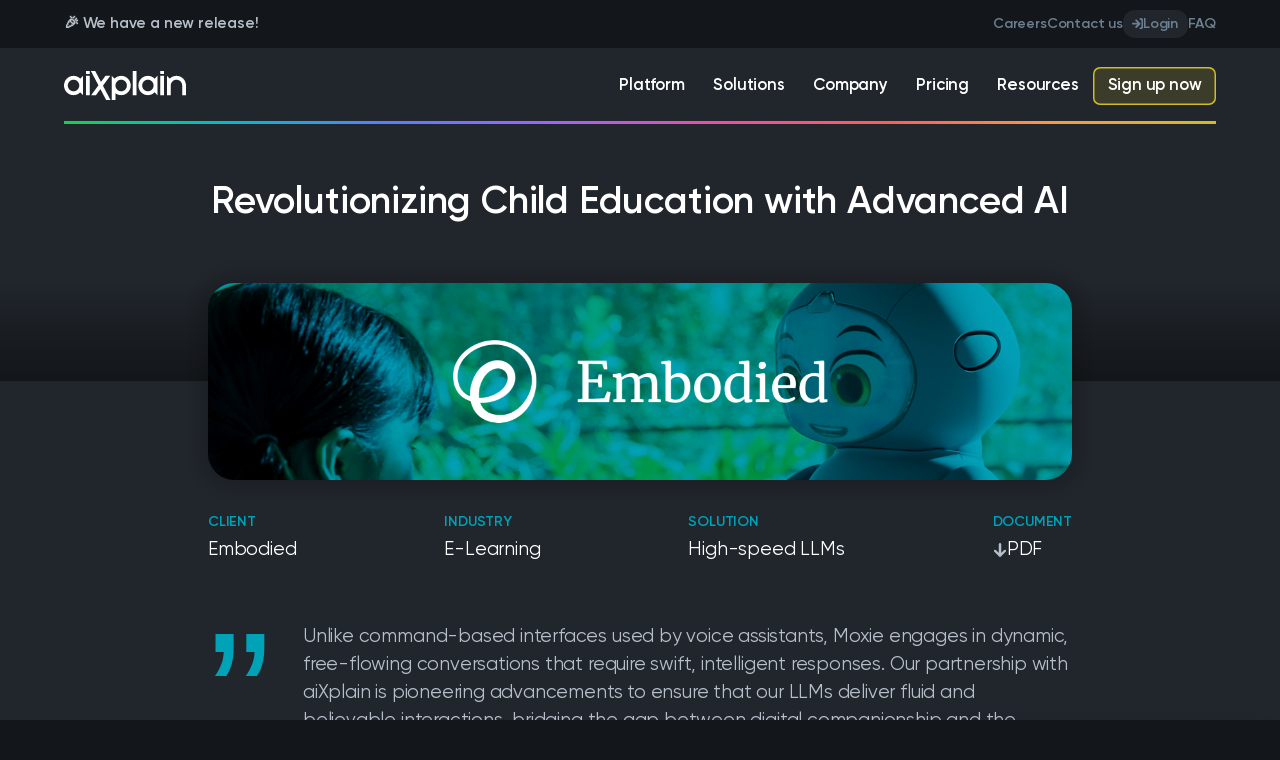

--- FILE ---
content_type: text/html; charset=UTF-8
request_url: https://aixplain.com/case-study/revolutionizing-child-education-with-advanced-ai/
body_size: 12643
content:
<!-- WordPress header -->
<!doctype html>
<html data-theme="dark" lang="en-US">
	<head>
		<title>Revolutionizing Child Education with Advanced AI</title>
		<meta charset="UTF-8">
		<meta name="viewport" content="width=device-width, initial-scale=1, shrink-to-fit=no">
		<link rel="profile" href="https://gmpg.org/xfn/11">
		<!-- URL -->
    <link rel="canonical" href="https://aixplain.com/case-study/revolutionizing-child-education-with-advanced-ai/">
    <!-- Defaults -->
    <meta name="author" content="Ozan Yilmaz">
    <meta name="description" content="Embodied, Inc., a visionary leader in the realm of interactive and educational technology, has consistently demonstrated a steadfast commitment to the holistic development of children. At the forefront of this dedication stands their flagship creation, Moxie Robot, which represents far more than just an AI companion. Emboldened by a mission to foster the emotional and [&hellip;]">
    <meta name="keywords" content="aiXplain, AI, artificial intelligence, ML, machine learning, linguistics, translation, transcription, speech, speech recognition, speech synthesis, MT, machine translation, ASR automatic speech recognition">
    <!-- Favicon -->
		<link rel="icon" type="image/png" href="/wp-content/themes/aix/images/brand/brandmark.png" />
    <!-- Search bots -->
    <meta name="robots" content="index,follow">
    <meta name="googlebot" content="index,follow">
    <!-- Application -->
    <meta name="application-name" content="aiXplain">
    <meta name="theme-color" content="#7b8c9d">
		<!--
    <meta name="color-scheme" content="dark light">
    <meta name="supported-color-schemes" content="dark light">
    <meta name="mobile-web-app-capable" content="yes">
		-->
    <!-- Open Graph Protocol (Facebook, etc.) -->
    <meta property="og:type" content="website">
    <meta property="og:locale" content="en_US">
    <meta property="og:url" content="https://aixplain.com/case-study/revolutionizing-child-education-with-advanced-ai/">
    <meta property="og:site_name" content="aiXplain">
    <meta property="og:title" content="Revolutionizing Child Education with Advanced AI">
    <meta property="og:description" content="Embodied, Inc., a visionary leader in the realm of interactive and educational technology, has consistently demonstrated a steadfast commitment to the holistic development of children. At the forefront of this dedication stands their flagship creation, Moxie Robot, which represents far more than just an AI companion. Emboldened by a mission to foster the emotional and [&hellip;]">
    <meta property="og:image" content="https://aixplain.com/wp-content/uploads/2024/03/casestudy-cover-treatment.png">
    <meta property="og:image:type" content="image/png">
    <meta property="og:image:alt" content="Preview image">
    <!-- Twitter Cards -->
    <meta name="twitter:card" content="summary_large_image">
    <meta name="twitter:site" content="@aixplain">
    <meta name="twitter:creator" content="@aixplain">
    <meta name="twitter:title" content="Revolutionizing Child Education with Advanced AI">
    <meta name="twitter:description" content="Embodied, Inc., a visionary leader in the realm of interactive and educational technology, has consistently demonstrated a steadfast commitment to the holistic development of children. At the forefront of this dedication stands their flagship creation, Moxie Robot, which represents far more than just an AI companion. Emboldened by a mission to foster the emotional and [&hellip;]">
    <meta name="twitter:image" content="https://aixplain.com/wp-content/uploads/2024/03/casestudy-cover-treatment.png">
    <meta name="twitter:image:alt" content="Preview image">
    <!-- Microsoft application -->
    <meta name="msapplication-navbutton-color" content="#7b8c9d">
    <meta name="msapplication-TileColor" content="#7b8c9d">
    <meta name="msapplication-TileImage" content="/wp-content/themes/aix/images/brand/brandmark.png">
    <!-- Apple mobile application -->
    <meta name="apple-mobile-web-app-capable" content="yes">
    <meta name="apple-mobile-web-app-title" content="aiXplain">
    <meta name="apple-mobile-web-app-status-bar-style" content="#7b8c9d">
    <link rel="apple-touch-icon" href="/wp-content/themes/aix/images/brand/icon-touch.png">
    <!-- Android mobile application -->
    <link rel="manifest" href="/wp-content/themes/aix/manifest.json">
    <!-- Safari pinned tab icon -->
    <link rel="mask-icon" href="/wp-content/themes/aix/images/brand/icon.svg">
		<!-- Google Tag Manager -->
		<script>
			(function(w,d,s,l,i){w[l]=w[l]||[];w[l].push({'gtm.start':
			new Date().getTime(),event:'gtm.js'});var f=d.getElementsByTagName(s)[0],
			j=d.createElement(s),dl=l!='dataLayer'?'&l='+l:'';j.async=true;j.src=
			'https://www.googletagmanager.com/gtm.js?id='+i+dl;f.parentNode.insertBefore(j,f);
		})(window,document,'script','dataLayer','GTM-TTZX4WS');
		</script>
		<meta name='robots' content='index, follow, max-image-preview:large, max-snippet:-1, max-video-preview:-1' />

	<!-- This site is optimized with the Yoast SEO plugin v24.3 - https://yoast.com/wordpress/plugins/seo/ -->
	<title>Revolutionizing Child Education with Advanced AI | aiXplain</title>
	<meta name="description" content="Discover the transformative impact of Embodied&#039;s partnership with aiXplain, revolutionizing child education through Moxie Robot." />
	<meta property="og:locale" content="en_US" />
	<meta property="og:type" content="article" />
	<meta property="og:title" content="Revolutionizing Child Education with Advanced AI | aiXplain" />
	<meta property="og:description" content="Discover the transformative impact of Embodied&#039;s partnership with aiXplain, revolutionizing child education through Moxie Robot." />
	<meta property="og:site_name" content="aiXplain" />
	<meta property="article:modified_time" content="2024-04-17T00:37:10+00:00" />
	<meta property="og:image" content="https://equable-building.localsite.io/wp-content/uploads/2024/03/casestudy-cover-treatment.png" />
	<meta property="og:image:width" content="1200" />
	<meta property="og:image:height" content="600" />
	<meta property="og:image:type" content="image/png" />
	<meta name="twitter:card" content="summary_large_image" />
	<meta name="twitter:site" content="@aixplain" />
	<meta name="twitter:label1" content="Est. reading time" />
	<meta name="twitter:data1" content="2 minutes" />
	<!-- / Yoast SEO plugin. -->


<style id='wp-img-auto-sizes-contain-inline-css' type='text/css'>
img:is([sizes=auto i],[sizes^="auto," i]){contain-intrinsic-size:3000px 1500px}
/*# sourceURL=wp-img-auto-sizes-contain-inline-css */
</style>
<link rel='stylesheet' id='variables_css-css' href='https://aixplain.com/wp-content/themes/aix/variables.css?ver=1.0.0' type='text/css' media='all' />
<link rel='stylesheet' id='typography_css-css' href='https://aixplain.com/wp-content/themes/aix/typography.css?ver=1.0.0' type='text/css' media='all' />
<link rel='stylesheet' id='admin_css-css' href='https://aixplain.com/wp-content/themes/aix/admin.css?ver=1.0.0' type='text/css' media='all' />
<style id='wp-block-paragraph-inline-css' type='text/css'>
.is-small-text{font-size:.875em}.is-regular-text{font-size:1em}.is-large-text{font-size:2.25em}.is-larger-text{font-size:3em}.has-drop-cap:not(:focus):first-letter{float:left;font-size:8.4em;font-style:normal;font-weight:100;line-height:.68;margin:.05em .1em 0 0;text-transform:uppercase}body.rtl .has-drop-cap:not(:focus):first-letter{float:none;margin-left:.1em}p.has-drop-cap.has-background{overflow:hidden}:root :where(p.has-background){padding:1.25em 2.375em}:where(p.has-text-color:not(.has-link-color)) a{color:inherit}p.has-text-align-left[style*="writing-mode:vertical-lr"],p.has-text-align-right[style*="writing-mode:vertical-rl"]{rotate:180deg}
/*# sourceURL=https://aixplain.com/wp-includes/blocks/paragraph/style.min.css */
</style>
<style id='wp-block-heading-inline-css' type='text/css'>
h1:where(.wp-block-heading).has-background,h2:where(.wp-block-heading).has-background,h3:where(.wp-block-heading).has-background,h4:where(.wp-block-heading).has-background,h5:where(.wp-block-heading).has-background,h6:where(.wp-block-heading).has-background{padding:1.25em 2.375em}h1.has-text-align-left[style*=writing-mode]:where([style*=vertical-lr]),h1.has-text-align-right[style*=writing-mode]:where([style*=vertical-rl]),h2.has-text-align-left[style*=writing-mode]:where([style*=vertical-lr]),h2.has-text-align-right[style*=writing-mode]:where([style*=vertical-rl]),h3.has-text-align-left[style*=writing-mode]:where([style*=vertical-lr]),h3.has-text-align-right[style*=writing-mode]:where([style*=vertical-rl]),h4.has-text-align-left[style*=writing-mode]:where([style*=vertical-lr]),h4.has-text-align-right[style*=writing-mode]:where([style*=vertical-rl]),h5.has-text-align-left[style*=writing-mode]:where([style*=vertical-lr]),h5.has-text-align-right[style*=writing-mode]:where([style*=vertical-rl]),h6.has-text-align-left[style*=writing-mode]:where([style*=vertical-lr]),h6.has-text-align-right[style*=writing-mode]:where([style*=vertical-rl]){rotate:180deg}
/*# sourceURL=https://aixplain.com/wp-includes/blocks/heading/style.min.css */
</style>
<style id='wp-emoji-styles-inline-css' type='text/css'>

	img.wp-smiley, img.emoji {
		display: inline !important;
		border: none !important;
		box-shadow: none !important;
		height: 1em !important;
		width: 1em !important;
		margin: 0 0.07em !important;
		vertical-align: -0.1em !important;
		background: none !important;
		padding: 0 !important;
	}
/*# sourceURL=wp-emoji-styles-inline-css */
</style>
<link rel='stylesheet' id='wp-block-library-css' href='https://aixplain.com/wp-includes/css/dist/block-library/style.min.css?ver=6.9' type='text/css' media='all' />
<style id='global-styles-inline-css' type='text/css'>
:root{--wp--preset--aspect-ratio--square: 1;--wp--preset--aspect-ratio--4-3: 4/3;--wp--preset--aspect-ratio--3-4: 3/4;--wp--preset--aspect-ratio--3-2: 3/2;--wp--preset--aspect-ratio--2-3: 2/3;--wp--preset--aspect-ratio--16-9: 16/9;--wp--preset--aspect-ratio--9-16: 9/16;--wp--preset--color--black: #000000;--wp--preset--color--cyan-bluish-gray: #abb8c3;--wp--preset--color--white: #ffffff;--wp--preset--color--pale-pink: #f78da7;--wp--preset--color--vivid-red: #cf2e2e;--wp--preset--color--luminous-vivid-orange: #ff6900;--wp--preset--color--luminous-vivid-amber: #fcb900;--wp--preset--color--light-green-cyan: #7bdcb5;--wp--preset--color--vivid-green-cyan: #00d084;--wp--preset--color--pale-cyan-blue: #8ed1fc;--wp--preset--color--vivid-cyan-blue: #0693e3;--wp--preset--color--vivid-purple: #9b51e0;--wp--preset--gradient--vivid-cyan-blue-to-vivid-purple: linear-gradient(135deg,rgb(6,147,227) 0%,rgb(155,81,224) 100%);--wp--preset--gradient--light-green-cyan-to-vivid-green-cyan: linear-gradient(135deg,rgb(122,220,180) 0%,rgb(0,208,130) 100%);--wp--preset--gradient--luminous-vivid-amber-to-luminous-vivid-orange: linear-gradient(135deg,rgb(252,185,0) 0%,rgb(255,105,0) 100%);--wp--preset--gradient--luminous-vivid-orange-to-vivid-red: linear-gradient(135deg,rgb(255,105,0) 0%,rgb(207,46,46) 100%);--wp--preset--gradient--very-light-gray-to-cyan-bluish-gray: linear-gradient(135deg,rgb(238,238,238) 0%,rgb(169,184,195) 100%);--wp--preset--gradient--cool-to-warm-spectrum: linear-gradient(135deg,rgb(74,234,220) 0%,rgb(151,120,209) 20%,rgb(207,42,186) 40%,rgb(238,44,130) 60%,rgb(251,105,98) 80%,rgb(254,248,76) 100%);--wp--preset--gradient--blush-light-purple: linear-gradient(135deg,rgb(255,206,236) 0%,rgb(152,150,240) 100%);--wp--preset--gradient--blush-bordeaux: linear-gradient(135deg,rgb(254,205,165) 0%,rgb(254,45,45) 50%,rgb(107,0,62) 100%);--wp--preset--gradient--luminous-dusk: linear-gradient(135deg,rgb(255,203,112) 0%,rgb(199,81,192) 50%,rgb(65,88,208) 100%);--wp--preset--gradient--pale-ocean: linear-gradient(135deg,rgb(255,245,203) 0%,rgb(182,227,212) 50%,rgb(51,167,181) 100%);--wp--preset--gradient--electric-grass: linear-gradient(135deg,rgb(202,248,128) 0%,rgb(113,206,126) 100%);--wp--preset--gradient--midnight: linear-gradient(135deg,rgb(2,3,129) 0%,rgb(40,116,252) 100%);--wp--preset--font-size--small: 13px;--wp--preset--font-size--medium: 20px;--wp--preset--font-size--large: 36px;--wp--preset--font-size--x-large: 42px;--wp--preset--spacing--20: 0.44rem;--wp--preset--spacing--30: 0.67rem;--wp--preset--spacing--40: 1rem;--wp--preset--spacing--50: 1.5rem;--wp--preset--spacing--60: 2.25rem;--wp--preset--spacing--70: 3.38rem;--wp--preset--spacing--80: 5.06rem;--wp--preset--shadow--natural: 6px 6px 9px rgba(0, 0, 0, 0.2);--wp--preset--shadow--deep: 12px 12px 50px rgba(0, 0, 0, 0.4);--wp--preset--shadow--sharp: 6px 6px 0px rgba(0, 0, 0, 0.2);--wp--preset--shadow--outlined: 6px 6px 0px -3px rgb(255, 255, 255), 6px 6px rgb(0, 0, 0);--wp--preset--shadow--crisp: 6px 6px 0px rgb(0, 0, 0);}:where(.is-layout-flex){gap: 0.5em;}:where(.is-layout-grid){gap: 0.5em;}body .is-layout-flex{display: flex;}.is-layout-flex{flex-wrap: wrap;align-items: center;}.is-layout-flex > :is(*, div){margin: 0;}body .is-layout-grid{display: grid;}.is-layout-grid > :is(*, div){margin: 0;}:where(.wp-block-columns.is-layout-flex){gap: 2em;}:where(.wp-block-columns.is-layout-grid){gap: 2em;}:where(.wp-block-post-template.is-layout-flex){gap: 1.25em;}:where(.wp-block-post-template.is-layout-grid){gap: 1.25em;}.has-black-color{color: var(--wp--preset--color--black) !important;}.has-cyan-bluish-gray-color{color: var(--wp--preset--color--cyan-bluish-gray) !important;}.has-white-color{color: var(--wp--preset--color--white) !important;}.has-pale-pink-color{color: var(--wp--preset--color--pale-pink) !important;}.has-vivid-red-color{color: var(--wp--preset--color--vivid-red) !important;}.has-luminous-vivid-orange-color{color: var(--wp--preset--color--luminous-vivid-orange) !important;}.has-luminous-vivid-amber-color{color: var(--wp--preset--color--luminous-vivid-amber) !important;}.has-light-green-cyan-color{color: var(--wp--preset--color--light-green-cyan) !important;}.has-vivid-green-cyan-color{color: var(--wp--preset--color--vivid-green-cyan) !important;}.has-pale-cyan-blue-color{color: var(--wp--preset--color--pale-cyan-blue) !important;}.has-vivid-cyan-blue-color{color: var(--wp--preset--color--vivid-cyan-blue) !important;}.has-vivid-purple-color{color: var(--wp--preset--color--vivid-purple) !important;}.has-black-background-color{background-color: var(--wp--preset--color--black) !important;}.has-cyan-bluish-gray-background-color{background-color: var(--wp--preset--color--cyan-bluish-gray) !important;}.has-white-background-color{background-color: var(--wp--preset--color--white) !important;}.has-pale-pink-background-color{background-color: var(--wp--preset--color--pale-pink) !important;}.has-vivid-red-background-color{background-color: var(--wp--preset--color--vivid-red) !important;}.has-luminous-vivid-orange-background-color{background-color: var(--wp--preset--color--luminous-vivid-orange) !important;}.has-luminous-vivid-amber-background-color{background-color: var(--wp--preset--color--luminous-vivid-amber) !important;}.has-light-green-cyan-background-color{background-color: var(--wp--preset--color--light-green-cyan) !important;}.has-vivid-green-cyan-background-color{background-color: var(--wp--preset--color--vivid-green-cyan) !important;}.has-pale-cyan-blue-background-color{background-color: var(--wp--preset--color--pale-cyan-blue) !important;}.has-vivid-cyan-blue-background-color{background-color: var(--wp--preset--color--vivid-cyan-blue) !important;}.has-vivid-purple-background-color{background-color: var(--wp--preset--color--vivid-purple) !important;}.has-black-border-color{border-color: var(--wp--preset--color--black) !important;}.has-cyan-bluish-gray-border-color{border-color: var(--wp--preset--color--cyan-bluish-gray) !important;}.has-white-border-color{border-color: var(--wp--preset--color--white) !important;}.has-pale-pink-border-color{border-color: var(--wp--preset--color--pale-pink) !important;}.has-vivid-red-border-color{border-color: var(--wp--preset--color--vivid-red) !important;}.has-luminous-vivid-orange-border-color{border-color: var(--wp--preset--color--luminous-vivid-orange) !important;}.has-luminous-vivid-amber-border-color{border-color: var(--wp--preset--color--luminous-vivid-amber) !important;}.has-light-green-cyan-border-color{border-color: var(--wp--preset--color--light-green-cyan) !important;}.has-vivid-green-cyan-border-color{border-color: var(--wp--preset--color--vivid-green-cyan) !important;}.has-pale-cyan-blue-border-color{border-color: var(--wp--preset--color--pale-cyan-blue) !important;}.has-vivid-cyan-blue-border-color{border-color: var(--wp--preset--color--vivid-cyan-blue) !important;}.has-vivid-purple-border-color{border-color: var(--wp--preset--color--vivid-purple) !important;}.has-vivid-cyan-blue-to-vivid-purple-gradient-background{background: var(--wp--preset--gradient--vivid-cyan-blue-to-vivid-purple) !important;}.has-light-green-cyan-to-vivid-green-cyan-gradient-background{background: var(--wp--preset--gradient--light-green-cyan-to-vivid-green-cyan) !important;}.has-luminous-vivid-amber-to-luminous-vivid-orange-gradient-background{background: var(--wp--preset--gradient--luminous-vivid-amber-to-luminous-vivid-orange) !important;}.has-luminous-vivid-orange-to-vivid-red-gradient-background{background: var(--wp--preset--gradient--luminous-vivid-orange-to-vivid-red) !important;}.has-very-light-gray-to-cyan-bluish-gray-gradient-background{background: var(--wp--preset--gradient--very-light-gray-to-cyan-bluish-gray) !important;}.has-cool-to-warm-spectrum-gradient-background{background: var(--wp--preset--gradient--cool-to-warm-spectrum) !important;}.has-blush-light-purple-gradient-background{background: var(--wp--preset--gradient--blush-light-purple) !important;}.has-blush-bordeaux-gradient-background{background: var(--wp--preset--gradient--blush-bordeaux) !important;}.has-luminous-dusk-gradient-background{background: var(--wp--preset--gradient--luminous-dusk) !important;}.has-pale-ocean-gradient-background{background: var(--wp--preset--gradient--pale-ocean) !important;}.has-electric-grass-gradient-background{background: var(--wp--preset--gradient--electric-grass) !important;}.has-midnight-gradient-background{background: var(--wp--preset--gradient--midnight) !important;}.has-small-font-size{font-size: var(--wp--preset--font-size--small) !important;}.has-medium-font-size{font-size: var(--wp--preset--font-size--medium) !important;}.has-large-font-size{font-size: var(--wp--preset--font-size--large) !important;}.has-x-large-font-size{font-size: var(--wp--preset--font-size--x-large) !important;}
/*# sourceURL=global-styles-inline-css */
</style>

<style id='classic-theme-styles-inline-css' type='text/css'>
/*! This file is auto-generated */
.wp-block-button__link{color:#fff;background-color:#32373c;border-radius:9999px;box-shadow:none;text-decoration:none;padding:calc(.667em + 2px) calc(1.333em + 2px);font-size:1.125em}.wp-block-file__button{background:#32373c;color:#fff;text-decoration:none}
/*# sourceURL=/wp-includes/css/classic-themes.min.css */
</style>
<link rel='stylesheet' id='contact-form-7-css' href='https://aixplain.com/wp-content/plugins/contact-form-7/includes/css/styles.css?ver=6.0.6' type='text/css' media='all' />
<link rel='stylesheet' id='aix-style-css' href='https://aixplain.com/wp-content/themes/aix/style.css?ver=1.0.0' type='text/css' media='all' />
	</head>
	<body class="wp-singular case-study-template-default single single-case-study postid-5747 wp-theme-aix no-sidebar">
		<!-- Google Tag Manager -->
		<noscript>
			<iframe src="https://www.googletagmanager.com/ns.html?id=GTM-TTZX4WS" height="0" width="0" style="display:none;visibility:hidden"></iframe>
		</noscript>
				<!-- Section: Top bar -->
		<div id="top-bar" data-theme="dark">
  <div class="limiter">
    <div class="row align-items-center">
      <div class="announcement col-auto flex-grow-1">
        <a href="/release-notes/">
        🎉 We have a new release!
          <!-- 🎉 We have a new release! -->
        </a>
      </div>
      <div class="links d-md-flex col-auto">
        <ul id="top-menu" class="top menu list-inline"><li id="menu-item-145" class="d-none menu-item menu-item-type-post_type menu-item-object-page current_page_parent menu-item-145"><a href="https://aixplain.com/blog/">Blog</a></li>
<li id="menu-item-144" class="d-none menu-item menu-item-type-post_type menu-item-object-page menu-item-144"><a href="https://aixplain.com/?page_id=29">Events</a></li>
<li id="menu-item-143" class="d-none menu-item menu-item-type-post_type menu-item-object-page menu-item-143"><a href="https://aixplain.com/?page_id=27">Company</a></li>
<li id="menu-item-2241" class="menu-item menu-item-type-post_type menu-item-object-page menu-item-2241"><a href="https://aixplain.com/careers/">Careers</a></li>
<li id="menu-item-1900" class="menu-item menu-item-type-post_type menu-item-object-page menu-item-1900"><a href="https://aixplain.com/contact/">Contact us</a></li>
<li id="menu-item-141" class="outstanding with-icon login menu-item menu-item-type-custom menu-item-object-custom menu-item-141"><a target="_blank" href="https://auth.aixplain.com/login" title="url(/wp-content/themes/aix/images/icon/login.svg)">Login</a></li>
<li id="menu-item-2360" class="menu-item menu-item-type-post_type menu-item-object-page menu-item-2360"><a href="https://aixplain.com/resources/faq/">FAQ</a></li>
</ul>      </div>
    </div>
  </div>
  <script type="text/javascript" src="/wp-content/themes/aix/sections/top-bar/script.js"></script>
</div>
		<!-- Section: Navigation -->
		<nav id="navigation" data-theme="dark">
  <div class="limiter">
    <div class="row flex-row justify-content-between align-items-center">
      <div class="identity w-auto">
        <a class="logo" href="/">
                    <svg width="64px" height="15px" viewBox="0 0 64 15" version="1.1" xmlns="http://www.w3.org/2000/svg" xmlns:xlink="http://www.w3.org/1999/xlink">
            <path d="M30,2.5 C32.7614237,2.5 35,4.73857625 35,7.5 C35,10.2614237 32.7614237,12.5 30,12.5 C28.8743068,12.5 27.8354995,12.1279975 26.9998057,11.5002202 L27,15 L25,15 L25,2.5 L26.4644661,3.96446609 C27.3692881,3.05964406 28.6192881,2.5 30,2.5 Z M16.3833333,-5.68434189e-14 L19.393,5.643 L21.75005,2.5 L24.24995,2.5 L20.431,7.591 L24.3833333,15 L22.1166667,15 L19.107,9.357 L16.75005,12.5 L14.25005,12.5 L18.068,7.41 L14.1166667,-5.68434189e-14 L16.3833333,-5.68434189e-14 Z M59,2.5 C61.7614237,2.5 64,4.73857625 64,7.5 L64,12.5 L62,12.5 L62,7.5 C62,5.84314575 60.6568542,4.5 59,4.5 C57.3431458,4.5 56,5.84314575 56,7.5 L56,12.5 L54,12.5 L54,2.5 L55.4644661,3.96446609 C56.3692881,3.05964406 57.6192881,2.5 59,2.5 Z M52.5,2.5 L52.5,12.5 L50.5,12.5 L50.5,2.5 L52.5,2.5 Z M49,2.5 L49,12.5 L47.5355339,11.0355339 C46.6307119,11.9403559 45.3807119,12.5 44,12.5 C41.2385763,12.5 39,10.2614237 39,7.5 C39,4.73857625 41.2385763,2.5 44,2.5 C45.3812096,2.5 46.6316131,3.06004763 47.5365123,3.96544477 L49,2.5 Z M38,-5.15143483e-14 L38,12.5 L36,12.5 L36,-5.15143483e-14 L38,-5.15143483e-14 Z M13.5,2.5 L13.5,12.5 L11.5,12.5 L11.5,2.5 L13.5,2.5 Z M10,2.5 L10,12.5 L8.53553391,11.0355339 C7.63071187,11.9403559 6.38071187,12.5 5,12.5 C2.23857625,12.5 0,10.2614237 0,7.5 C0,4.73857625 2.23857625,2.5 5,2.5 C6.38120961,2.5 7.63161308,3.06004763 8.53651231,3.96544477 L10,2.5 Z M44,4.5 C42.3431458,4.5 41,5.84314575 41,7.5 C41,9.15685425 42.3431458,10.5 44,10.5 C45.6568542,10.5 47,9.15685425 47,7.5 C47,5.84314575 45.6568542,4.5 44,4.5 Z M30,4.5 C28.3431458,4.5 27,5.84314575 27,7.5 C27,9.15685425 28.3431458,10.5 30,10.5 C31.6568542,10.5 33,9.15685425 33,7.5 C33,5.84314575 31.6568542,4.5 30,4.5 Z M5,4.5 C3.34314575,4.5 2,5.84314575 2,7.5 C2,9.15685425 3.34314575,10.5 5,10.5 C6.65685425,10.5 8,9.15685425 8,7.5 C8,5.84314575 6.65685425,4.5 5,4.5 Z M52.5,-5.11812814e-14 L52.5,1.5 L50.5,1.5 L50.5,-5.11812814e-14 L52.5,-5.11812814e-14 Z M13.5,-5.11812814e-14 L13.5,1.5 L11.5,1.5 L11.5,-5.11812814e-14 L13.5,-5.11812814e-14 Z"></path>
          </svg>
                  </a>
      </div>
      <div id="site-navigation" class="links d-flex align-items-center w-auto">
        <button class="toggle border-0 bg-transparent">
          <svg viewBox="0 0 30 30" version="1.1" xmlns="http://www.w3.org/2000/svg" xmlns:xlink="http://www.w3.org/1999/xlink">
            <path class="close" d="M5.41421356,2.58578644 L14.998,12.168 L24.5815729,2.58578644 C25.3215136,1.84584567 26.4969978,1.80690142 27.2827852,2.46895369 L27.41,2.58578644 C28.1910486,3.36683502 28.1910486,4.63316498 27.41,5.41421356 L27.41,5.41421356 L17.827,14.997 L27.41,24.58 C28.1910486,25.3610486 28.1910486,26.6289514 27.41,27.41 C26.6289514,28.1910486 25.3610486,28.1910486 24.58,27.41 L14.998,17.827 L5.41578644,27.41 C4.67584567,28.1499408 3.49894985,28.188885 2.71301382,27.5268328 L2.58578644,27.41 C1.80473785,26.6289514 1.80473785,25.3610486 2.58578644,24.58 L2.58578644,24.58 L12.168,14.997 L2.58578644,5.41421356 C1.80473785,4.63316498 1.80473785,3.36683502 2.58578644,2.58578644 C3.36683502,1.80473785 4.63316498,1.80473785 5.41421356,2.58578644 Z"></path>
            <path class="open" d="M28,21 C29.1045695,21 30,21.8954305 30,23 C30,24.1045695 29.1045695,25 28,25 L2,25 C0.8954305,25 0,24.1045695 0,23 C0,21.8954305 0.8954305,21 2,21 L28,21 Z M28,12.5 C29.1045695,12.5 30,13.3954305 30,14.5 C30,15.6045695 29.1045695,16.5 28,16.5 L2,16.5 C0.8954305,16.5 0,15.6045695 0,14.5 C0,13.3954305 0.8954305,12.5 2,12.5 L28,12.5 Z M28,4 C29.1045695,4 30,4.8954305 30,6 C30,7.1045695 29.1045695,8 28,8 L2,8 C0.8954305,8 0,7.1045695 0,6 C0,4.8954305 0.8954305,4 2,4 L28,4 Z"></path>
          </svg>
        </button>
        <ul id="navigation-menu" class="navigation menu list-inline"><li id="menu-item-4361" class="menu-item menu-item-type-custom menu-item-object-custom menu-item-has-children menu-item-4361"><a href="#">Platform</a>
<ul class="sub-menu">
	<li id="menu-item-10656" class="menu-item menu-item-type-post_type menu-item-object-page menu-item-10656"><a href="https://aixplain.com/platform/">Overview</a></li>
	<li id="menu-item-8225" class="d-none menu-item menu-item-type-post_type menu-item-object-page menu-item-8225"><a href="https://aixplain.com/studio/">Studio</a></li>
	<li id="menu-item-5733" class="d-none menu-item menu-item-type-post_type menu-item-object-page menu-item-5733"><a href="https://aixplain.com/belesprit/">Bel Esprit</a></li>
	<li id="menu-item-10657" class="external menu-item menu-item-type-custom menu-item-object-custom menu-item-10657"><a target="_blank" href="https://apps.apple.com/us/app/aixplain-chat/id6499553948">Chat</a></li>
	<li id="menu-item-8226" class="external menu-item menu-item-type-custom menu-item-object-custom menu-item-8226"><a target="_blank" href="https://docs.aixplain.com">SDK</a></li>
</ul>
</li>
<li id="menu-item-15921" class="menu-item menu-item-type-post_type menu-item-object-page menu-item-15921"><a href="https://aixplain.com/solutions/">Solutions</a></li>
<li id="menu-item-7445" class="menu-item menu-item-type-custom menu-item-object-custom menu-item-has-children menu-item-7445"><a href="/about">Company</a>
<ul class="sub-menu">
	<li id="menu-item-5697" class="menu-item menu-item-type-post_type menu-item-object-page menu-item-5697"><a href="https://aixplain.com/about/">About</a></li>
	<li id="menu-item-2557" class="menu-item menu-item-type-post_type menu-item-object-page menu-item-2557"><a href="https://aixplain.com/careers/">Careers</a></li>
</ul>
</li>
<li id="menu-item-109" class="menu-item menu-item-type-post_type menu-item-object-page menu-item-109"><a href="https://aixplain.com/pricing/">Pricing</a></li>
<li id="menu-item-110" class="menu-item menu-item-type-post_type menu-item-object-page menu-item-has-children menu-item-110"><a href="https://aixplain.com/resources/">Resources</a>
<ul class="sub-menu">
	<li id="menu-item-111" class="menu-item menu-item-type-post_type menu-item-object-page current_page_parent menu-item-111"><a href="https://aixplain.com/blog/">Blog</a></li>
	<li id="menu-item-3239" class="menu-item menu-item-type-custom menu-item-object-custom menu-item-3239"><a href="/video/">Videos</a></li>
	<li id="menu-item-7487" class="menu-item menu-item-type-post_type menu-item-object-page menu-item-7487"><a href="https://aixplain.com/research/">Research</a></li>
	<li id="menu-item-15001" class="menu-item menu-item-type-post_type menu-item-object-page menu-item-15001"><a href="https://aixplain.com/arabic-llm-benchmark-report/">Benchmarks</a></li>
	<li id="menu-item-6369" class="menu-item menu-item-type-custom menu-item-object-custom menu-item-6369"><a href="/case-study/">Case studies</a></li>
	<li id="menu-item-3232" class="menu-item menu-item-type-custom menu-item-object-custom menu-item-3232"><a href="/whitepaper">Whitepapers</a></li>
	<li id="menu-item-3215" class="menu-item menu-item-type-custom menu-item-object-custom menu-item-3215"><a href="/release-notes/">Release notes</a></li>
	<li id="menu-item-3216" class="menu-item menu-item-type-post_type menu-item-object-page menu-item-3216"><a href="https://aixplain.com/resources/">All resources</a></li>
</ul>
</li>
<li id="menu-item-1883" class="d-inline-block d-lg-none menu-item menu-item-type-post_type menu-item-object-page menu-item-1883"><a href="https://aixplain.com/contact/">Contact us</a></li>
<li id="menu-item-116" class="d-inline-block d-lg-none menu-item menu-item-type-post_type menu-item-object-page menu-item-116"><a href="https://aixplain.com/resources/faq/">FAQ</a></li>
<li id="menu-item-137" class="outstanding menu-item menu-item-type-custom menu-item-object-custom menu-item-137"><a target="_blank" href="https://auth.aixplain.com/register">Sign up now</a></li>
</ul>      </div>
    </div>
    <div class="stripe"></div>
  </div>
  <script type="text/javascript" src="/wp-content/themes/aix/sections/navigation/script.js"></script>
</nav>

<!-- WordPress main -->
<style type="text/css">
	#case-study-5747 {
		--brand-color-hsl: 187, 100%, 36%;
		--brand-color: hsl(var(--brand-color-hsl));
	}
</style>
<link type="text/css" rel="stylesheet" href="/wp-content/themes/aix/template-parts/case-study/entry/style.css">
<article id="case-study-5747" data-type="case-study" class="main post-entry post-5747 case-study type-case-study status-publish has-post-thumbnail hentry category-case-study">
	<header class="section hero bg-default entry-header d-block text-center">
    <div class="limiter py-5">
  		<h1 class="entry-title">Revolutionizing Child Education with Advanced AI</h1>  		    </div>
	</header>
	  <section class="section entry-thumbnail">
    <div class="limiter">
      <div class="narrow entry-thumbnail-wrapper d-flex justify-content-center align-items-center mx-auto p-5 text-center rounded rounded-xlarge shadow-high" style="background-color: hsl(187, 100%, 36%); background-image: url(/wp-content/uploads/2024/03/embodied-preview.png);">
        <img src="/wp-content/uploads/2024/03/embodied-logo.png" alt="Embodied>" />
      </div>
    </div>
    <span class="half-background bg-gradient-reverse top"></span>
  </section>
			<section class="section entry-details py-4">
    <div class="limiter">
      <div class="narrow mx-auto">
				<ul class="details list-unstyled row justify-content-between align-items-start text-center text-lg-start">
											<li class="detail client col-6 col-md-3 col-lg-auto mb-3 mb-lg-0">
							<strong class="label d-block text-brand text-smaller text-uppercase fw-semibold">Client</strong>
							<span class="value text-strong">Embodied</span>
						</li>
																<li class="detail industry col-6 col-md-3 col-lg-auto mb-3 mb-lg-0">
							<strong class="label d-block text-brand text-smaller text-uppercase fw-semibold">Industry</strong>
							<span class="value text-strong">E-Learning</span>
						</li>
																<li class="detail solution col-6 col-md-3 col-lg-auto mb-3 mb-lg-0">
							<strong class="label d-block text-brand text-smaller text-uppercase fw-semibold">Solution</strong>
							<ul class="value list-unstyled text-strong">
																<li>High-speed LLMs</li>
															</ul>
						</li>
	    													<li class="detail document col-6 col-md-3 col-lg-auto mb-3 mb-lg-0">
							<strong class="label d-block text-brand text-smaller text-uppercase fw-semibold">Document</strong>
							<a class="value icon-down icon-before text-strong" href="/wp-content/uploads/2024/04/aixplain-casestudy-embodied-moxie.pdf" download="aixplain-casestudy-embodied">PDF</a>
						</li>
									</ul>
      </div>
    </div>
	</section>
			<section class="section entry-testimonial py-4">
    <div class="limiter">
      <div class="narrow mx-auto">
				<blockquote class="testimonial">
				  <p class="testimonial-content">Unlike command-based interfaces used by voice assistants, Moxie engages in dynamic, free-flowing conversations that require swift, intelligent responses. Our partnership with aiXplain is pioneering advancements to ensure that our LLMs deliver fluid and believable interactions, bridging the gap between digital companionship and the intuitive ease of human conversation.</p>
										<span class="testimonial-owner fw-semibold text-weak">
						<span class="testimonial-owner-name text-strong">Paolo Pirjanian</span>, <span class="testimonial-owner-detail">CEO</span>					</span>
									</blockquote>
			</div>
		</div>
	</section>
		<section class="section entry-content py-4">
    <div class="limiter">
      <div class="narrow mx-auto">
    		
<p><strong><a href="https://embodied.com/" target="_blank" rel="noreferrer noopener">Embodied, Inc.</a></strong>, a visionary leader in the realm of interactive and educational technology, has consistently demonstrated a steadfast commitment to the holistic development of children. At the forefront of this dedication stands their flagship creation, Moxie Robot, which represents far more than just an AI companion. Emboldened by a mission to foster the emotional and intellectual growth of young minds, Embodied continues to expand the abilities of Moxie Robot. This quest for excellence led them to explore innovative collaborations and partnerships, ultimately culminating in a groundbreaking alliance with aiXplain.</p>



<h2 class="wp-block-heading"><strong>C</strong>hallenge</h2>



<p>The formidable challenge that Embodied faced was aligning the need to expand Moxie&#8217;s capabilities with the current limitations of Large Language Models (LLMs). These LLMs had extremely long inference times, rendering them impractical for integration into a robot designed to interact with children. This limitation directly impeded the robot&#8217;s capacity to engage in the fluid and natural conversations that were essential to fulfilling its purpose.</p>



<h2 class="wp-block-heading">Solution</h2>



<p>aiXplain took a pivotal step by hosting a Large Language Model (LLM) on the Groq LPU™ Inference Engine, recognized as the fastest language processing accelerator on the market. This innovative move allowed aiXplain to offer this service as a streaming solution tailored for Embodied.</p>



<h2 class="wp-block-heading">Impact</h2>



<p>The collaboration addressed this challenge and had a transformative impact. Embodied&#8217;s robot, Moxie, gained substantial added value for its customers. This achievement was underpinned by the efficient reduction of operational costs. Additionally, it opened up new possibilities for Embodied to expand its range of robot offerings beyond general speech-related tasks, marking a notable shift in its potential domains of application.</p>



<h2 class="wp-block-heading">Conclusion</h2>



<p>Embodied, Inc. realized significant benefits from the joint solution, leveraging both aiXplain&#8217;s robust AI platform and marketplace and the collaborative partnership between the two companies. The strong synergies and combined solution from Embodied and aiXplain delivered significant <strong>operational enhancements</strong> and a rewarding <strong>user experience</strong> for kids as they interacted with Moxie.</p>
      </div>
    </div>
	</section>
	<section class="section promo-banner mt-4 pt-4 pb-4 text-center text-md-start bg-brand">
	  <div class="wrapper limiter">
	    <div class="row g-5 flex-row align-items-md-center">
	      <div class="col-12 col-md-auto flex-grow-1">
					<h3 class="title d-block mb-0 text-light">Interested in this use case?</h3>
					<div class="lead text-light opacity-50">Learn how aiXplain can help your business.</div>
	      </div>
	      <div class="col-12 col-md-auto flex-grow-0 flex-shrink-0">
	        <div class="cta">
	    			<a class="icon-right btn btn-cta btn-light" href="/contact/">Contact us</a>
	    		</div>
	      </div>
	    </div>
	  </div>
	</section>
</article>

<!-- WordPress footer -->
		<!-- Section: Colophon -->
		<div id="colophon" class="brand-common" data-theme="dark">
  <div class="limiter">
    <div class="row">
      <div class="company col-12 col-md-4 d-none d-md-flex">
        <h4 class="name label">aiXplain, Inc.</h4>
        <pre>3031 Tisch Way #80
San Jose, CA 95128
United States</pre>				<a class="email label text-brand" href="mailto:care@aixplain.com">care@aixplain.com</a>
        <div class="menu-social-menu-container"><ul id="menu-social-menu" class="social menu"><li id="menu-item-16" class="linkedin with-icon menu-item menu-item-type-custom menu-item-object-custom menu-item-16"><a target="_blank" href="https://www.linkedin.com/company/aixplain">LinkedIn</a></li>
<li id="menu-item-18" class="youtube with-icon menu-item menu-item-type-custom menu-item-object-custom menu-item-18"><a target="_blank" href="https://www.youtube.com/@aixplain">YouTube</a></li>
<li id="menu-item-9729" class="discord with-icon menu-item menu-item-type-custom menu-item-object-custom menu-item-9729"><a target="_blank" href="https://discord.com/invite/T5dCmjRSYA">Discord</a></li>
<li id="menu-item-17" class="x with-icon menu-item menu-item-type-custom menu-item-object-custom menu-item-17"><a target="_blank" href="https://x.com/aixplain">X</a></li>
</ul></div>      </div>
      <div class="links col-12 col-md-8">
      <ul id="colophon-menu" class="colophon menu"><li id="menu-item-8264" class="menu-item menu-item-type-custom menu-item-object-custom menu-item-has-children menu-item-8264"><a href="#">Company</a>
<ul class="sub-menu">
	<li id="menu-item-173" class="menu-item menu-item-type-post_type menu-item-object-page current_page_parent menu-item-173"><a href="https://aixplain.com/blog/">Blog</a></li>
	<li id="menu-item-8265" class="menu-item menu-item-type-post_type menu-item-object-page menu-item-8265"><a href="https://aixplain.com/about/">About</a></li>
	<li id="menu-item-8266" class="menu-item menu-item-type-post_type menu-item-object-page menu-item-8266"><a href="https://aixplain.com/careers/">Careers</a></li>
	<li id="menu-item-8267" class="menu-item menu-item-type-post_type menu-item-object-page menu-item-8267"><a href="https://aixplain.com/research/">Research</a></li>
	<li id="menu-item-15919" class="menu-item menu-item-type-post_type menu-item-object-page menu-item-15919"><a href="https://aixplain.com/contact/">Contact</a></li>
</ul>
</li>
<li id="menu-item-148" class="menu-item menu-item-type-custom menu-item-object-custom menu-item-has-children menu-item-148"><a href="#">Platform</a>
<ul class="sub-menu">
	<li id="menu-item-15918" class="menu-item menu-item-type-post_type menu-item-object-page menu-item-15918"><a href="https://aixplain.com/platform/">Overview</a></li>
	<li id="menu-item-8249" class="d-none menu-item menu-item-type-post_type menu-item-object-page menu-item-8249"><a href="https://aixplain.com/studio/">Studio</a></li>
	<li id="menu-item-8250" class="d-none menu-item menu-item-type-post_type menu-item-object-page menu-item-8250"><a href="https://aixplain.com/belesprit/">Bel Esprit</a></li>
	<li id="menu-item-8251" class="menu-item menu-item-type-custom menu-item-object-custom menu-item-8251"><a href="https://docs.aixplain.com">SDK</a></li>
	<li id="menu-item-8268" class="menu-item menu-item-type-post_type menu-item-object-page menu-item-8268"><a href="https://aixplain.com/pricing/">Pricing</a></li>
</ul>
</li>
<li id="menu-item-163" class="menu-item menu-item-type-custom menu-item-object-custom menu-item-has-children menu-item-163"><a href="/solutions/">Solutions</a>
<ul class="sub-menu">
	<li id="menu-item-15916" class="menu-item menu-item-type-post_type menu-item-object-page menu-item-15916"><a href="https://aixplain.com/media-monitor/">Media Monitor</a></li>
	<li id="menu-item-15913" class="menu-item menu-item-type-post_type menu-item-object-page menu-item-15913"><a href="https://aixplain.com/hr-manager/">HR Manager</a></li>
	<li id="menu-item-15947" class="menu-item menu-item-type-post_type menu-item-object-page menu-item-15947"><a href="https://aixplain.com/rfp-streamliner/">RFP Streamliner</a></li>
	<li id="menu-item-15915" class="menu-item menu-item-type-post_type menu-item-object-page menu-item-15915"><a href="https://aixplain.com/tpm-copilot/">TPM Co-Pilot</a></li>
	<li id="menu-item-15914" class="menu-item menu-item-type-post_type menu-item-object-page menu-item-15914"><a href="https://aixplain.com/executive-assistant/">Executive Assistant</a></li>
</ul>
</li>
<li id="menu-item-8261" class="menu-item menu-item-type-post_type menu-item-object-page menu-item-has-children menu-item-8261"><a href="https://aixplain.com/resources/">Resources</a>
<ul class="sub-menu">
	<li id="menu-item-8256" class="menu-item menu-item-type-post_type_archive menu-item-object-video menu-item-8256"><a href="https://aixplain.com/video/">Videos</a></li>
	<li id="menu-item-8259" class="menu-item menu-item-type-post_type_archive menu-item-object-case-study menu-item-8259"><a href="https://aixplain.com/case-study/">Case studies</a></li>
	<li id="menu-item-8258" class="menu-item menu-item-type-post_type_archive menu-item-object-whitepaper menu-item-8258"><a href="https://aixplain.com/whitepaper/">Whitepapers</a></li>
	<li id="menu-item-8257" class="menu-item menu-item-type-post_type_archive menu-item-object-release-notes menu-item-8257"><a href="https://aixplain.com/release-notes/">Release notes</a></li>
	<li id="menu-item-178" class="menu-item menu-item-type-post_type menu-item-object-page menu-item-178"><a href="https://aixplain.com/resources/faq/">FAQ</a></li>
</ul>
</li>
</ul>      </div>
    </div>
  </div>
</div>
		<!-- Section: Footer -->
		<footer id="footer" data-theme="dark">
  <div class="limiter">
    <div class="row align-items-center py-4 py-md-0">
      <div class="identity col-12 col-sm-7 col-md-6 col-lg-5 col-xl-4 d-flex justify-content-center justify-content-sm-start align-items-center">
        <a class="logo" href="/">
                    <svg width="64px" height="15px" viewBox="0 0 64 15" version="1.1" xmlns="http://www.w3.org/2000/svg" xmlns:xlink="http://www.w3.org/1999/xlink">
            <path d="M30,2.5 C32.7614237,2.5 35,4.73857625 35,7.5 C35,10.2614237 32.7614237,12.5 30,12.5 C28.8743068,12.5 27.8354995,12.1279975 26.9998057,11.5002202 L27,15 L25,15 L25,2.5 L26.4644661,3.96446609 C27.3692881,3.05964406 28.6192881,2.5 30,2.5 Z M16.3833333,-5.68434189e-14 L19.393,5.643 L21.75005,2.5 L24.24995,2.5 L20.431,7.591 L24.3833333,15 L22.1166667,15 L19.107,9.357 L16.75005,12.5 L14.25005,12.5 L18.068,7.41 L14.1166667,-5.68434189e-14 L16.3833333,-5.68434189e-14 Z M59,2.5 C61.7614237,2.5 64,4.73857625 64,7.5 L64,12.5 L62,12.5 L62,7.5 C62,5.84314575 60.6568542,4.5 59,4.5 C57.3431458,4.5 56,5.84314575 56,7.5 L56,12.5 L54,12.5 L54,2.5 L55.4644661,3.96446609 C56.3692881,3.05964406 57.6192881,2.5 59,2.5 Z M52.5,2.5 L52.5,12.5 L50.5,12.5 L50.5,2.5 L52.5,2.5 Z M49,2.5 L49,12.5 L47.5355339,11.0355339 C46.6307119,11.9403559 45.3807119,12.5 44,12.5 C41.2385763,12.5 39,10.2614237 39,7.5 C39,4.73857625 41.2385763,2.5 44,2.5 C45.3812096,2.5 46.6316131,3.06004763 47.5365123,3.96544477 L49,2.5 Z M38,-5.15143483e-14 L38,12.5 L36,12.5 L36,-5.15143483e-14 L38,-5.15143483e-14 Z M13.5,2.5 L13.5,12.5 L11.5,12.5 L11.5,2.5 L13.5,2.5 Z M10,2.5 L10,12.5 L8.53553391,11.0355339 C7.63071187,11.9403559 6.38071187,12.5 5,12.5 C2.23857625,12.5 0,10.2614237 0,7.5 C0,4.73857625 2.23857625,2.5 5,2.5 C6.38120961,2.5 7.63161308,3.06004763 8.53651231,3.96544477 L10,2.5 Z M44,4.5 C42.3431458,4.5 41,5.84314575 41,7.5 C41,9.15685425 42.3431458,10.5 44,10.5 C45.6568542,10.5 47,9.15685425 47,7.5 C47,5.84314575 45.6568542,4.5 44,4.5 Z M30,4.5 C28.3431458,4.5 27,5.84314575 27,7.5 C27,9.15685425 28.3431458,10.5 30,10.5 C31.6568542,10.5 33,9.15685425 33,7.5 C33,5.84314575 31.6568542,4.5 30,4.5 Z M5,4.5 C3.34314575,4.5 2,5.84314575 2,7.5 C2,9.15685425 3.34314575,10.5 5,10.5 C6.65685425,10.5 8,9.15685425 8,7.5 C8,5.84314575 6.65685425,4.5 5,4.5 Z M52.5,-5.11812814e-14 L52.5,1.5 L50.5,1.5 L50.5,-5.11812814e-14 L52.5,-5.11812814e-14 Z M13.5,-5.11812814e-14 L13.5,1.5 L11.5,1.5 L11.5,-5.11812814e-14 L13.5,-5.11812814e-14 Z"></path>
          </svg>
                  </a>
        <div class="details d-flex flex-column gap-1 fw-semibold text-weak lh-1">
          <span class="copyright">© <script>document.write(new Date().getFullYear())</script> aiXplain, Inc.</span>
          <ul id="menu-legal-menu" class="legal menu d-flex list-inline"><li id="menu-item-146" class="menu-item menu-item-type-post_type menu-item-object-page menu-item-146"><a href="https://aixplain.com/terms-of-service/">Terms</a></li>
<li id="menu-item-147" class="menu-item menu-item-type-post_type menu-item-object-page menu-item-privacy-policy menu-item-147"><a rel="privacy-policy" href="https://aixplain.com/privacy-policy/">Privacy</a></li>
<li id="menu-item-11338" class="menu-item menu-item-type-post_type menu-item-object-page menu-item-11338"><a href="https://aixplain.com/security/">Security</a></li>
</ul>        </div>
      </div>
      <div class="links col-12 col-sm-5 col-md-6 col-lg-7 col-xl-8 d-flex justify-content-center justify-content-sm-end align-items-center">
        <ul id="footer-menu" class="footer menu list-inline d-none d-sm-flex justify-content-center justify-content-md-end"><li id="menu-item-476" class="menu-item menu-item-type-post_type menu-item-object-page menu-item-476"><a href="https://aixplain.com/contact/">Contact us</a></li>
</ul>        <ul id="menu-social-menu-1" class="social menu list-inline d-flex d-sm-none justify-content-center justify-content-md-end mt-4 mt-sm-0"><li class="linkedin with-icon menu-item menu-item-type-custom menu-item-object-custom menu-item-16"><a target="_blank" href="https://www.linkedin.com/company/aixplain">LinkedIn</a></li>
<li class="youtube with-icon menu-item menu-item-type-custom menu-item-object-custom menu-item-18"><a target="_blank" href="https://www.youtube.com/@aixplain">YouTube</a></li>
<li class="discord with-icon menu-item menu-item-type-custom menu-item-object-custom menu-item-9729"><a target="_blank" href="https://discord.com/invite/T5dCmjRSYA">Discord</a></li>
<li class="x with-icon menu-item menu-item-type-custom menu-item-object-custom menu-item-17"><a target="_blank" href="https://x.com/aixplain">X</a></li>
</ul>      </div>
    </div>
  </div>
</footer>
		<!-- Component: Cookie notice -->
		<script type="text/javascript" src="/wp-content/themes/aix/components/cookie-notice/script.js"></script><link type="text/css" rel="stylesheet" media="all" href="/wp-content/themes/aix/components/cookie-notice/style.css"></script><div id="cookie-notice">
  <div class="card p-3 p-sm-4 pb-sm-3 border-line bg-common shadow-high">
    <img src="/wp-content/themes/aix/images/interface/illustrations/cookie.png">
    <strong class="h4 text-dark">We have cookies!</strong>
    <p class="mb-0 text-small text-dark">By using this site, you agree to our use of cookies. Please read our <a class="text-dark" href="/privacy-policy">Privacy Policy</a> for more information.</p>
    <button class="btn btn-cta btn-dark mt-3 text-light rounded rounded-small">Accept and close</button>
  </div>
</div>
		<!-- Component: Theme selector -->
				<script type="speculationrules">
{"prefetch":[{"source":"document","where":{"and":[{"href_matches":"/*"},{"not":{"href_matches":["/wp-*.php","/wp-admin/*","/wp-content/uploads/*","/wp-content/*","/wp-content/plugins/*","/wp-content/themes/aix/*","/*\\?(.+)"]}},{"not":{"selector_matches":"a[rel~=\"nofollow\"]"}},{"not":{"selector_matches":".no-prefetch, .no-prefetch a"}}]},"eagerness":"conservative"}]}
</script>
<script src="https://aixplain.com/wp-includes/js/dist/hooks.min.js?ver=dd5603f07f9220ed27f1" id="wp-hooks-js"></script>
<script src="https://aixplain.com/wp-includes/js/dist/i18n.min.js?ver=c26c3dc7bed366793375" id="wp-i18n-js"></script>
<script id="wp-i18n-js-after">
wp.i18n.setLocaleData( { 'text direction\u0004ltr': [ 'ltr' ] } );
//# sourceURL=wp-i18n-js-after
</script>
<script src="https://aixplain.com/wp-content/plugins/contact-form-7/includes/swv/js/index.js?ver=6.0.6" id="swv-js"></script>
<script id="contact-form-7-js-before">
var wpcf7 = {
    "api": {
        "root": "https:\/\/aixplain.com\/wp-json\/",
        "namespace": "contact-form-7\/v1"
    },
    "cached": 1
};
//# sourceURL=contact-form-7-js-before
</script>
<script src="https://aixplain.com/wp-content/plugins/contact-form-7/includes/js/index.js?ver=6.0.6" id="contact-form-7-js"></script>
<script src="https://aixplain.com/wp-content/themes/aix/js/hash.js?ver=1.0.0" id="aix-hash-script-js"></script>
<script src="https://aixplain.com/wp-content/themes/aix/js/utm.js?ver=1.0.0" id="aix-utm-script-js"></script>
<script src="https://aixplain.com/wp-content/themes/aix/js/analytics.js?ver=1.0.0" id="aix-analytics-script-js"></script>
<script src="https://aixplain.com/wp-content/themes/aix/js/functions.js?ver=1.0.0" id="aix-functions-script-js"></script>
<script src="https://aixplain.com/wp-content/themes/aix/js/navigation.js?ver=1.0.0" id="aix-navigation-script-js"></script>
<script src="https://aixplain.com/wp-content/themes/aix/js/popup.js?ver=1.0.0" id="aix-popup-script-js"></script>
<script src="https://aixplain.com/wp-content/themes/aix/js/custom.js?ver=1.0.0" id="aix-custom-scripts-js"></script>
<script src="https://aixplain.com/wp-includes/js/comment-reply.min.js?ver=6.9" id="comment-reply-js" async data-wp-strategy="async" fetchpriority="low"></script>
<script src="https://www.google.com/recaptcha/api.js?render=6Le2938kAAAAACT4MtaEc5hGYgAsGYT3QoUT9LD8&amp;ver=3.0" id="google-recaptcha-js"></script>
<script src="https://aixplain.com/wp-includes/js/dist/vendor/wp-polyfill.min.js?ver=3.15.0" id="wp-polyfill-js"></script>
<script id="wpcf7-recaptcha-js-before">
var wpcf7_recaptcha = {
    "sitekey": "6Le2938kAAAAACT4MtaEc5hGYgAsGYT3QoUT9LD8",
    "actions": {
        "homepage": "homepage",
        "contactform": "contactform"
    }
};
//# sourceURL=wpcf7-recaptcha-js-before
</script>
<script src="https://aixplain.com/wp-content/plugins/contact-form-7/modules/recaptcha/index.js?ver=6.0.6" id="wpcf7-recaptcha-js"></script>
<script id="wp-emoji-settings" type="application/json">
{"baseUrl":"https://s.w.org/images/core/emoji/17.0.2/72x72/","ext":".png","svgUrl":"https://s.w.org/images/core/emoji/17.0.2/svg/","svgExt":".svg","source":{"concatemoji":"https://aixplain.com/wp-includes/js/wp-emoji-release.min.js?ver=6.9"}}
</script>
<script type="module">
/*! This file is auto-generated */
const a=JSON.parse(document.getElementById("wp-emoji-settings").textContent),o=(window._wpemojiSettings=a,"wpEmojiSettingsSupports"),s=["flag","emoji"];function i(e){try{var t={supportTests:e,timestamp:(new Date).valueOf()};sessionStorage.setItem(o,JSON.stringify(t))}catch(e){}}function c(e,t,n){e.clearRect(0,0,e.canvas.width,e.canvas.height),e.fillText(t,0,0);t=new Uint32Array(e.getImageData(0,0,e.canvas.width,e.canvas.height).data);e.clearRect(0,0,e.canvas.width,e.canvas.height),e.fillText(n,0,0);const a=new Uint32Array(e.getImageData(0,0,e.canvas.width,e.canvas.height).data);return t.every((e,t)=>e===a[t])}function p(e,t){e.clearRect(0,0,e.canvas.width,e.canvas.height),e.fillText(t,0,0);var n=e.getImageData(16,16,1,1);for(let e=0;e<n.data.length;e++)if(0!==n.data[e])return!1;return!0}function u(e,t,n,a){switch(t){case"flag":return n(e,"\ud83c\udff3\ufe0f\u200d\u26a7\ufe0f","\ud83c\udff3\ufe0f\u200b\u26a7\ufe0f")?!1:!n(e,"\ud83c\udde8\ud83c\uddf6","\ud83c\udde8\u200b\ud83c\uddf6")&&!n(e,"\ud83c\udff4\udb40\udc67\udb40\udc62\udb40\udc65\udb40\udc6e\udb40\udc67\udb40\udc7f","\ud83c\udff4\u200b\udb40\udc67\u200b\udb40\udc62\u200b\udb40\udc65\u200b\udb40\udc6e\u200b\udb40\udc67\u200b\udb40\udc7f");case"emoji":return!a(e,"\ud83e\u1fac8")}return!1}function f(e,t,n,a){let r;const o=(r="undefined"!=typeof WorkerGlobalScope&&self instanceof WorkerGlobalScope?new OffscreenCanvas(300,150):document.createElement("canvas")).getContext("2d",{willReadFrequently:!0}),s=(o.textBaseline="top",o.font="600 32px Arial",{});return e.forEach(e=>{s[e]=t(o,e,n,a)}),s}function r(e){var t=document.createElement("script");t.src=e,t.defer=!0,document.head.appendChild(t)}a.supports={everything:!0,everythingExceptFlag:!0},new Promise(t=>{let n=function(){try{var e=JSON.parse(sessionStorage.getItem(o));if("object"==typeof e&&"number"==typeof e.timestamp&&(new Date).valueOf()<e.timestamp+604800&&"object"==typeof e.supportTests)return e.supportTests}catch(e){}return null}();if(!n){if("undefined"!=typeof Worker&&"undefined"!=typeof OffscreenCanvas&&"undefined"!=typeof URL&&URL.createObjectURL&&"undefined"!=typeof Blob)try{var e="postMessage("+f.toString()+"("+[JSON.stringify(s),u.toString(),c.toString(),p.toString()].join(",")+"));",a=new Blob([e],{type:"text/javascript"});const r=new Worker(URL.createObjectURL(a),{name:"wpTestEmojiSupports"});return void(r.onmessage=e=>{i(n=e.data),r.terminate(),t(n)})}catch(e){}i(n=f(s,u,c,p))}t(n)}).then(e=>{for(const n in e)a.supports[n]=e[n],a.supports.everything=a.supports.everything&&a.supports[n],"flag"!==n&&(a.supports.everythingExceptFlag=a.supports.everythingExceptFlag&&a.supports[n]);var t;a.supports.everythingExceptFlag=a.supports.everythingExceptFlag&&!a.supports.flag,a.supports.everything||((t=a.source||{}).concatemoji?r(t.concatemoji):t.wpemoji&&t.twemoji&&(r(t.twemoji),r(t.wpemoji)))});
//# sourceURL=https://aixplain.com/wp-includes/js/wp-emoji-loader.min.js
</script>
	<script>(function(){function c(){var b=a.contentDocument||a.contentWindow.document;if(b){var d=b.createElement('script');d.innerHTML="window.__CF$cv$params={r:'9bf1bde14b90ee32',t:'MTc2ODYwOTgwMy4wMDAwMDA='};var a=document.createElement('script');a.nonce='';a.src='/cdn-cgi/challenge-platform/scripts/jsd/main.js';document.getElementsByTagName('head')[0].appendChild(a);";b.getElementsByTagName('head')[0].appendChild(d)}}if(document.body){var a=document.createElement('iframe');a.height=1;a.width=1;a.style.position='absolute';a.style.top=0;a.style.left=0;a.style.border='none';a.style.visibility='hidden';document.body.appendChild(a);if('loading'!==document.readyState)c();else if(window.addEventListener)document.addEventListener('DOMContentLoaded',c);else{var e=document.onreadystatechange||function(){};document.onreadystatechange=function(b){e(b);'loading'!==document.readyState&&(document.onreadystatechange=e,c())}}}})();</script></body>
</html>


--- FILE ---
content_type: text/html; charset=utf-8
request_url: https://www.google.com/recaptcha/api2/anchor?ar=1&k=6Le2938kAAAAACT4MtaEc5hGYgAsGYT3QoUT9LD8&co=aHR0cHM6Ly9haXhwbGFpbi5jb206NDQz&hl=en&v=PoyoqOPhxBO7pBk68S4YbpHZ&size=invisible&anchor-ms=20000&execute-ms=30000&cb=l0wc6eoyzz0x
body_size: 48853
content:
<!DOCTYPE HTML><html dir="ltr" lang="en"><head><meta http-equiv="Content-Type" content="text/html; charset=UTF-8">
<meta http-equiv="X-UA-Compatible" content="IE=edge">
<title>reCAPTCHA</title>
<style type="text/css">
/* cyrillic-ext */
@font-face {
  font-family: 'Roboto';
  font-style: normal;
  font-weight: 400;
  font-stretch: 100%;
  src: url(//fonts.gstatic.com/s/roboto/v48/KFO7CnqEu92Fr1ME7kSn66aGLdTylUAMa3GUBHMdazTgWw.woff2) format('woff2');
  unicode-range: U+0460-052F, U+1C80-1C8A, U+20B4, U+2DE0-2DFF, U+A640-A69F, U+FE2E-FE2F;
}
/* cyrillic */
@font-face {
  font-family: 'Roboto';
  font-style: normal;
  font-weight: 400;
  font-stretch: 100%;
  src: url(//fonts.gstatic.com/s/roboto/v48/KFO7CnqEu92Fr1ME7kSn66aGLdTylUAMa3iUBHMdazTgWw.woff2) format('woff2');
  unicode-range: U+0301, U+0400-045F, U+0490-0491, U+04B0-04B1, U+2116;
}
/* greek-ext */
@font-face {
  font-family: 'Roboto';
  font-style: normal;
  font-weight: 400;
  font-stretch: 100%;
  src: url(//fonts.gstatic.com/s/roboto/v48/KFO7CnqEu92Fr1ME7kSn66aGLdTylUAMa3CUBHMdazTgWw.woff2) format('woff2');
  unicode-range: U+1F00-1FFF;
}
/* greek */
@font-face {
  font-family: 'Roboto';
  font-style: normal;
  font-weight: 400;
  font-stretch: 100%;
  src: url(//fonts.gstatic.com/s/roboto/v48/KFO7CnqEu92Fr1ME7kSn66aGLdTylUAMa3-UBHMdazTgWw.woff2) format('woff2');
  unicode-range: U+0370-0377, U+037A-037F, U+0384-038A, U+038C, U+038E-03A1, U+03A3-03FF;
}
/* math */
@font-face {
  font-family: 'Roboto';
  font-style: normal;
  font-weight: 400;
  font-stretch: 100%;
  src: url(//fonts.gstatic.com/s/roboto/v48/KFO7CnqEu92Fr1ME7kSn66aGLdTylUAMawCUBHMdazTgWw.woff2) format('woff2');
  unicode-range: U+0302-0303, U+0305, U+0307-0308, U+0310, U+0312, U+0315, U+031A, U+0326-0327, U+032C, U+032F-0330, U+0332-0333, U+0338, U+033A, U+0346, U+034D, U+0391-03A1, U+03A3-03A9, U+03B1-03C9, U+03D1, U+03D5-03D6, U+03F0-03F1, U+03F4-03F5, U+2016-2017, U+2034-2038, U+203C, U+2040, U+2043, U+2047, U+2050, U+2057, U+205F, U+2070-2071, U+2074-208E, U+2090-209C, U+20D0-20DC, U+20E1, U+20E5-20EF, U+2100-2112, U+2114-2115, U+2117-2121, U+2123-214F, U+2190, U+2192, U+2194-21AE, U+21B0-21E5, U+21F1-21F2, U+21F4-2211, U+2213-2214, U+2216-22FF, U+2308-230B, U+2310, U+2319, U+231C-2321, U+2336-237A, U+237C, U+2395, U+239B-23B7, U+23D0, U+23DC-23E1, U+2474-2475, U+25AF, U+25B3, U+25B7, U+25BD, U+25C1, U+25CA, U+25CC, U+25FB, U+266D-266F, U+27C0-27FF, U+2900-2AFF, U+2B0E-2B11, U+2B30-2B4C, U+2BFE, U+3030, U+FF5B, U+FF5D, U+1D400-1D7FF, U+1EE00-1EEFF;
}
/* symbols */
@font-face {
  font-family: 'Roboto';
  font-style: normal;
  font-weight: 400;
  font-stretch: 100%;
  src: url(//fonts.gstatic.com/s/roboto/v48/KFO7CnqEu92Fr1ME7kSn66aGLdTylUAMaxKUBHMdazTgWw.woff2) format('woff2');
  unicode-range: U+0001-000C, U+000E-001F, U+007F-009F, U+20DD-20E0, U+20E2-20E4, U+2150-218F, U+2190, U+2192, U+2194-2199, U+21AF, U+21E6-21F0, U+21F3, U+2218-2219, U+2299, U+22C4-22C6, U+2300-243F, U+2440-244A, U+2460-24FF, U+25A0-27BF, U+2800-28FF, U+2921-2922, U+2981, U+29BF, U+29EB, U+2B00-2BFF, U+4DC0-4DFF, U+FFF9-FFFB, U+10140-1018E, U+10190-1019C, U+101A0, U+101D0-101FD, U+102E0-102FB, U+10E60-10E7E, U+1D2C0-1D2D3, U+1D2E0-1D37F, U+1F000-1F0FF, U+1F100-1F1AD, U+1F1E6-1F1FF, U+1F30D-1F30F, U+1F315, U+1F31C, U+1F31E, U+1F320-1F32C, U+1F336, U+1F378, U+1F37D, U+1F382, U+1F393-1F39F, U+1F3A7-1F3A8, U+1F3AC-1F3AF, U+1F3C2, U+1F3C4-1F3C6, U+1F3CA-1F3CE, U+1F3D4-1F3E0, U+1F3ED, U+1F3F1-1F3F3, U+1F3F5-1F3F7, U+1F408, U+1F415, U+1F41F, U+1F426, U+1F43F, U+1F441-1F442, U+1F444, U+1F446-1F449, U+1F44C-1F44E, U+1F453, U+1F46A, U+1F47D, U+1F4A3, U+1F4B0, U+1F4B3, U+1F4B9, U+1F4BB, U+1F4BF, U+1F4C8-1F4CB, U+1F4D6, U+1F4DA, U+1F4DF, U+1F4E3-1F4E6, U+1F4EA-1F4ED, U+1F4F7, U+1F4F9-1F4FB, U+1F4FD-1F4FE, U+1F503, U+1F507-1F50B, U+1F50D, U+1F512-1F513, U+1F53E-1F54A, U+1F54F-1F5FA, U+1F610, U+1F650-1F67F, U+1F687, U+1F68D, U+1F691, U+1F694, U+1F698, U+1F6AD, U+1F6B2, U+1F6B9-1F6BA, U+1F6BC, U+1F6C6-1F6CF, U+1F6D3-1F6D7, U+1F6E0-1F6EA, U+1F6F0-1F6F3, U+1F6F7-1F6FC, U+1F700-1F7FF, U+1F800-1F80B, U+1F810-1F847, U+1F850-1F859, U+1F860-1F887, U+1F890-1F8AD, U+1F8B0-1F8BB, U+1F8C0-1F8C1, U+1F900-1F90B, U+1F93B, U+1F946, U+1F984, U+1F996, U+1F9E9, U+1FA00-1FA6F, U+1FA70-1FA7C, U+1FA80-1FA89, U+1FA8F-1FAC6, U+1FACE-1FADC, U+1FADF-1FAE9, U+1FAF0-1FAF8, U+1FB00-1FBFF;
}
/* vietnamese */
@font-face {
  font-family: 'Roboto';
  font-style: normal;
  font-weight: 400;
  font-stretch: 100%;
  src: url(//fonts.gstatic.com/s/roboto/v48/KFO7CnqEu92Fr1ME7kSn66aGLdTylUAMa3OUBHMdazTgWw.woff2) format('woff2');
  unicode-range: U+0102-0103, U+0110-0111, U+0128-0129, U+0168-0169, U+01A0-01A1, U+01AF-01B0, U+0300-0301, U+0303-0304, U+0308-0309, U+0323, U+0329, U+1EA0-1EF9, U+20AB;
}
/* latin-ext */
@font-face {
  font-family: 'Roboto';
  font-style: normal;
  font-weight: 400;
  font-stretch: 100%;
  src: url(//fonts.gstatic.com/s/roboto/v48/KFO7CnqEu92Fr1ME7kSn66aGLdTylUAMa3KUBHMdazTgWw.woff2) format('woff2');
  unicode-range: U+0100-02BA, U+02BD-02C5, U+02C7-02CC, U+02CE-02D7, U+02DD-02FF, U+0304, U+0308, U+0329, U+1D00-1DBF, U+1E00-1E9F, U+1EF2-1EFF, U+2020, U+20A0-20AB, U+20AD-20C0, U+2113, U+2C60-2C7F, U+A720-A7FF;
}
/* latin */
@font-face {
  font-family: 'Roboto';
  font-style: normal;
  font-weight: 400;
  font-stretch: 100%;
  src: url(//fonts.gstatic.com/s/roboto/v48/KFO7CnqEu92Fr1ME7kSn66aGLdTylUAMa3yUBHMdazQ.woff2) format('woff2');
  unicode-range: U+0000-00FF, U+0131, U+0152-0153, U+02BB-02BC, U+02C6, U+02DA, U+02DC, U+0304, U+0308, U+0329, U+2000-206F, U+20AC, U+2122, U+2191, U+2193, U+2212, U+2215, U+FEFF, U+FFFD;
}
/* cyrillic-ext */
@font-face {
  font-family: 'Roboto';
  font-style: normal;
  font-weight: 500;
  font-stretch: 100%;
  src: url(//fonts.gstatic.com/s/roboto/v48/KFO7CnqEu92Fr1ME7kSn66aGLdTylUAMa3GUBHMdazTgWw.woff2) format('woff2');
  unicode-range: U+0460-052F, U+1C80-1C8A, U+20B4, U+2DE0-2DFF, U+A640-A69F, U+FE2E-FE2F;
}
/* cyrillic */
@font-face {
  font-family: 'Roboto';
  font-style: normal;
  font-weight: 500;
  font-stretch: 100%;
  src: url(//fonts.gstatic.com/s/roboto/v48/KFO7CnqEu92Fr1ME7kSn66aGLdTylUAMa3iUBHMdazTgWw.woff2) format('woff2');
  unicode-range: U+0301, U+0400-045F, U+0490-0491, U+04B0-04B1, U+2116;
}
/* greek-ext */
@font-face {
  font-family: 'Roboto';
  font-style: normal;
  font-weight: 500;
  font-stretch: 100%;
  src: url(//fonts.gstatic.com/s/roboto/v48/KFO7CnqEu92Fr1ME7kSn66aGLdTylUAMa3CUBHMdazTgWw.woff2) format('woff2');
  unicode-range: U+1F00-1FFF;
}
/* greek */
@font-face {
  font-family: 'Roboto';
  font-style: normal;
  font-weight: 500;
  font-stretch: 100%;
  src: url(//fonts.gstatic.com/s/roboto/v48/KFO7CnqEu92Fr1ME7kSn66aGLdTylUAMa3-UBHMdazTgWw.woff2) format('woff2');
  unicode-range: U+0370-0377, U+037A-037F, U+0384-038A, U+038C, U+038E-03A1, U+03A3-03FF;
}
/* math */
@font-face {
  font-family: 'Roboto';
  font-style: normal;
  font-weight: 500;
  font-stretch: 100%;
  src: url(//fonts.gstatic.com/s/roboto/v48/KFO7CnqEu92Fr1ME7kSn66aGLdTylUAMawCUBHMdazTgWw.woff2) format('woff2');
  unicode-range: U+0302-0303, U+0305, U+0307-0308, U+0310, U+0312, U+0315, U+031A, U+0326-0327, U+032C, U+032F-0330, U+0332-0333, U+0338, U+033A, U+0346, U+034D, U+0391-03A1, U+03A3-03A9, U+03B1-03C9, U+03D1, U+03D5-03D6, U+03F0-03F1, U+03F4-03F5, U+2016-2017, U+2034-2038, U+203C, U+2040, U+2043, U+2047, U+2050, U+2057, U+205F, U+2070-2071, U+2074-208E, U+2090-209C, U+20D0-20DC, U+20E1, U+20E5-20EF, U+2100-2112, U+2114-2115, U+2117-2121, U+2123-214F, U+2190, U+2192, U+2194-21AE, U+21B0-21E5, U+21F1-21F2, U+21F4-2211, U+2213-2214, U+2216-22FF, U+2308-230B, U+2310, U+2319, U+231C-2321, U+2336-237A, U+237C, U+2395, U+239B-23B7, U+23D0, U+23DC-23E1, U+2474-2475, U+25AF, U+25B3, U+25B7, U+25BD, U+25C1, U+25CA, U+25CC, U+25FB, U+266D-266F, U+27C0-27FF, U+2900-2AFF, U+2B0E-2B11, U+2B30-2B4C, U+2BFE, U+3030, U+FF5B, U+FF5D, U+1D400-1D7FF, U+1EE00-1EEFF;
}
/* symbols */
@font-face {
  font-family: 'Roboto';
  font-style: normal;
  font-weight: 500;
  font-stretch: 100%;
  src: url(//fonts.gstatic.com/s/roboto/v48/KFO7CnqEu92Fr1ME7kSn66aGLdTylUAMaxKUBHMdazTgWw.woff2) format('woff2');
  unicode-range: U+0001-000C, U+000E-001F, U+007F-009F, U+20DD-20E0, U+20E2-20E4, U+2150-218F, U+2190, U+2192, U+2194-2199, U+21AF, U+21E6-21F0, U+21F3, U+2218-2219, U+2299, U+22C4-22C6, U+2300-243F, U+2440-244A, U+2460-24FF, U+25A0-27BF, U+2800-28FF, U+2921-2922, U+2981, U+29BF, U+29EB, U+2B00-2BFF, U+4DC0-4DFF, U+FFF9-FFFB, U+10140-1018E, U+10190-1019C, U+101A0, U+101D0-101FD, U+102E0-102FB, U+10E60-10E7E, U+1D2C0-1D2D3, U+1D2E0-1D37F, U+1F000-1F0FF, U+1F100-1F1AD, U+1F1E6-1F1FF, U+1F30D-1F30F, U+1F315, U+1F31C, U+1F31E, U+1F320-1F32C, U+1F336, U+1F378, U+1F37D, U+1F382, U+1F393-1F39F, U+1F3A7-1F3A8, U+1F3AC-1F3AF, U+1F3C2, U+1F3C4-1F3C6, U+1F3CA-1F3CE, U+1F3D4-1F3E0, U+1F3ED, U+1F3F1-1F3F3, U+1F3F5-1F3F7, U+1F408, U+1F415, U+1F41F, U+1F426, U+1F43F, U+1F441-1F442, U+1F444, U+1F446-1F449, U+1F44C-1F44E, U+1F453, U+1F46A, U+1F47D, U+1F4A3, U+1F4B0, U+1F4B3, U+1F4B9, U+1F4BB, U+1F4BF, U+1F4C8-1F4CB, U+1F4D6, U+1F4DA, U+1F4DF, U+1F4E3-1F4E6, U+1F4EA-1F4ED, U+1F4F7, U+1F4F9-1F4FB, U+1F4FD-1F4FE, U+1F503, U+1F507-1F50B, U+1F50D, U+1F512-1F513, U+1F53E-1F54A, U+1F54F-1F5FA, U+1F610, U+1F650-1F67F, U+1F687, U+1F68D, U+1F691, U+1F694, U+1F698, U+1F6AD, U+1F6B2, U+1F6B9-1F6BA, U+1F6BC, U+1F6C6-1F6CF, U+1F6D3-1F6D7, U+1F6E0-1F6EA, U+1F6F0-1F6F3, U+1F6F7-1F6FC, U+1F700-1F7FF, U+1F800-1F80B, U+1F810-1F847, U+1F850-1F859, U+1F860-1F887, U+1F890-1F8AD, U+1F8B0-1F8BB, U+1F8C0-1F8C1, U+1F900-1F90B, U+1F93B, U+1F946, U+1F984, U+1F996, U+1F9E9, U+1FA00-1FA6F, U+1FA70-1FA7C, U+1FA80-1FA89, U+1FA8F-1FAC6, U+1FACE-1FADC, U+1FADF-1FAE9, U+1FAF0-1FAF8, U+1FB00-1FBFF;
}
/* vietnamese */
@font-face {
  font-family: 'Roboto';
  font-style: normal;
  font-weight: 500;
  font-stretch: 100%;
  src: url(//fonts.gstatic.com/s/roboto/v48/KFO7CnqEu92Fr1ME7kSn66aGLdTylUAMa3OUBHMdazTgWw.woff2) format('woff2');
  unicode-range: U+0102-0103, U+0110-0111, U+0128-0129, U+0168-0169, U+01A0-01A1, U+01AF-01B0, U+0300-0301, U+0303-0304, U+0308-0309, U+0323, U+0329, U+1EA0-1EF9, U+20AB;
}
/* latin-ext */
@font-face {
  font-family: 'Roboto';
  font-style: normal;
  font-weight: 500;
  font-stretch: 100%;
  src: url(//fonts.gstatic.com/s/roboto/v48/KFO7CnqEu92Fr1ME7kSn66aGLdTylUAMa3KUBHMdazTgWw.woff2) format('woff2');
  unicode-range: U+0100-02BA, U+02BD-02C5, U+02C7-02CC, U+02CE-02D7, U+02DD-02FF, U+0304, U+0308, U+0329, U+1D00-1DBF, U+1E00-1E9F, U+1EF2-1EFF, U+2020, U+20A0-20AB, U+20AD-20C0, U+2113, U+2C60-2C7F, U+A720-A7FF;
}
/* latin */
@font-face {
  font-family: 'Roboto';
  font-style: normal;
  font-weight: 500;
  font-stretch: 100%;
  src: url(//fonts.gstatic.com/s/roboto/v48/KFO7CnqEu92Fr1ME7kSn66aGLdTylUAMa3yUBHMdazQ.woff2) format('woff2');
  unicode-range: U+0000-00FF, U+0131, U+0152-0153, U+02BB-02BC, U+02C6, U+02DA, U+02DC, U+0304, U+0308, U+0329, U+2000-206F, U+20AC, U+2122, U+2191, U+2193, U+2212, U+2215, U+FEFF, U+FFFD;
}
/* cyrillic-ext */
@font-face {
  font-family: 'Roboto';
  font-style: normal;
  font-weight: 900;
  font-stretch: 100%;
  src: url(//fonts.gstatic.com/s/roboto/v48/KFO7CnqEu92Fr1ME7kSn66aGLdTylUAMa3GUBHMdazTgWw.woff2) format('woff2');
  unicode-range: U+0460-052F, U+1C80-1C8A, U+20B4, U+2DE0-2DFF, U+A640-A69F, U+FE2E-FE2F;
}
/* cyrillic */
@font-face {
  font-family: 'Roboto';
  font-style: normal;
  font-weight: 900;
  font-stretch: 100%;
  src: url(//fonts.gstatic.com/s/roboto/v48/KFO7CnqEu92Fr1ME7kSn66aGLdTylUAMa3iUBHMdazTgWw.woff2) format('woff2');
  unicode-range: U+0301, U+0400-045F, U+0490-0491, U+04B0-04B1, U+2116;
}
/* greek-ext */
@font-face {
  font-family: 'Roboto';
  font-style: normal;
  font-weight: 900;
  font-stretch: 100%;
  src: url(//fonts.gstatic.com/s/roboto/v48/KFO7CnqEu92Fr1ME7kSn66aGLdTylUAMa3CUBHMdazTgWw.woff2) format('woff2');
  unicode-range: U+1F00-1FFF;
}
/* greek */
@font-face {
  font-family: 'Roboto';
  font-style: normal;
  font-weight: 900;
  font-stretch: 100%;
  src: url(//fonts.gstatic.com/s/roboto/v48/KFO7CnqEu92Fr1ME7kSn66aGLdTylUAMa3-UBHMdazTgWw.woff2) format('woff2');
  unicode-range: U+0370-0377, U+037A-037F, U+0384-038A, U+038C, U+038E-03A1, U+03A3-03FF;
}
/* math */
@font-face {
  font-family: 'Roboto';
  font-style: normal;
  font-weight: 900;
  font-stretch: 100%;
  src: url(//fonts.gstatic.com/s/roboto/v48/KFO7CnqEu92Fr1ME7kSn66aGLdTylUAMawCUBHMdazTgWw.woff2) format('woff2');
  unicode-range: U+0302-0303, U+0305, U+0307-0308, U+0310, U+0312, U+0315, U+031A, U+0326-0327, U+032C, U+032F-0330, U+0332-0333, U+0338, U+033A, U+0346, U+034D, U+0391-03A1, U+03A3-03A9, U+03B1-03C9, U+03D1, U+03D5-03D6, U+03F0-03F1, U+03F4-03F5, U+2016-2017, U+2034-2038, U+203C, U+2040, U+2043, U+2047, U+2050, U+2057, U+205F, U+2070-2071, U+2074-208E, U+2090-209C, U+20D0-20DC, U+20E1, U+20E5-20EF, U+2100-2112, U+2114-2115, U+2117-2121, U+2123-214F, U+2190, U+2192, U+2194-21AE, U+21B0-21E5, U+21F1-21F2, U+21F4-2211, U+2213-2214, U+2216-22FF, U+2308-230B, U+2310, U+2319, U+231C-2321, U+2336-237A, U+237C, U+2395, U+239B-23B7, U+23D0, U+23DC-23E1, U+2474-2475, U+25AF, U+25B3, U+25B7, U+25BD, U+25C1, U+25CA, U+25CC, U+25FB, U+266D-266F, U+27C0-27FF, U+2900-2AFF, U+2B0E-2B11, U+2B30-2B4C, U+2BFE, U+3030, U+FF5B, U+FF5D, U+1D400-1D7FF, U+1EE00-1EEFF;
}
/* symbols */
@font-face {
  font-family: 'Roboto';
  font-style: normal;
  font-weight: 900;
  font-stretch: 100%;
  src: url(//fonts.gstatic.com/s/roboto/v48/KFO7CnqEu92Fr1ME7kSn66aGLdTylUAMaxKUBHMdazTgWw.woff2) format('woff2');
  unicode-range: U+0001-000C, U+000E-001F, U+007F-009F, U+20DD-20E0, U+20E2-20E4, U+2150-218F, U+2190, U+2192, U+2194-2199, U+21AF, U+21E6-21F0, U+21F3, U+2218-2219, U+2299, U+22C4-22C6, U+2300-243F, U+2440-244A, U+2460-24FF, U+25A0-27BF, U+2800-28FF, U+2921-2922, U+2981, U+29BF, U+29EB, U+2B00-2BFF, U+4DC0-4DFF, U+FFF9-FFFB, U+10140-1018E, U+10190-1019C, U+101A0, U+101D0-101FD, U+102E0-102FB, U+10E60-10E7E, U+1D2C0-1D2D3, U+1D2E0-1D37F, U+1F000-1F0FF, U+1F100-1F1AD, U+1F1E6-1F1FF, U+1F30D-1F30F, U+1F315, U+1F31C, U+1F31E, U+1F320-1F32C, U+1F336, U+1F378, U+1F37D, U+1F382, U+1F393-1F39F, U+1F3A7-1F3A8, U+1F3AC-1F3AF, U+1F3C2, U+1F3C4-1F3C6, U+1F3CA-1F3CE, U+1F3D4-1F3E0, U+1F3ED, U+1F3F1-1F3F3, U+1F3F5-1F3F7, U+1F408, U+1F415, U+1F41F, U+1F426, U+1F43F, U+1F441-1F442, U+1F444, U+1F446-1F449, U+1F44C-1F44E, U+1F453, U+1F46A, U+1F47D, U+1F4A3, U+1F4B0, U+1F4B3, U+1F4B9, U+1F4BB, U+1F4BF, U+1F4C8-1F4CB, U+1F4D6, U+1F4DA, U+1F4DF, U+1F4E3-1F4E6, U+1F4EA-1F4ED, U+1F4F7, U+1F4F9-1F4FB, U+1F4FD-1F4FE, U+1F503, U+1F507-1F50B, U+1F50D, U+1F512-1F513, U+1F53E-1F54A, U+1F54F-1F5FA, U+1F610, U+1F650-1F67F, U+1F687, U+1F68D, U+1F691, U+1F694, U+1F698, U+1F6AD, U+1F6B2, U+1F6B9-1F6BA, U+1F6BC, U+1F6C6-1F6CF, U+1F6D3-1F6D7, U+1F6E0-1F6EA, U+1F6F0-1F6F3, U+1F6F7-1F6FC, U+1F700-1F7FF, U+1F800-1F80B, U+1F810-1F847, U+1F850-1F859, U+1F860-1F887, U+1F890-1F8AD, U+1F8B0-1F8BB, U+1F8C0-1F8C1, U+1F900-1F90B, U+1F93B, U+1F946, U+1F984, U+1F996, U+1F9E9, U+1FA00-1FA6F, U+1FA70-1FA7C, U+1FA80-1FA89, U+1FA8F-1FAC6, U+1FACE-1FADC, U+1FADF-1FAE9, U+1FAF0-1FAF8, U+1FB00-1FBFF;
}
/* vietnamese */
@font-face {
  font-family: 'Roboto';
  font-style: normal;
  font-weight: 900;
  font-stretch: 100%;
  src: url(//fonts.gstatic.com/s/roboto/v48/KFO7CnqEu92Fr1ME7kSn66aGLdTylUAMa3OUBHMdazTgWw.woff2) format('woff2');
  unicode-range: U+0102-0103, U+0110-0111, U+0128-0129, U+0168-0169, U+01A0-01A1, U+01AF-01B0, U+0300-0301, U+0303-0304, U+0308-0309, U+0323, U+0329, U+1EA0-1EF9, U+20AB;
}
/* latin-ext */
@font-face {
  font-family: 'Roboto';
  font-style: normal;
  font-weight: 900;
  font-stretch: 100%;
  src: url(//fonts.gstatic.com/s/roboto/v48/KFO7CnqEu92Fr1ME7kSn66aGLdTylUAMa3KUBHMdazTgWw.woff2) format('woff2');
  unicode-range: U+0100-02BA, U+02BD-02C5, U+02C7-02CC, U+02CE-02D7, U+02DD-02FF, U+0304, U+0308, U+0329, U+1D00-1DBF, U+1E00-1E9F, U+1EF2-1EFF, U+2020, U+20A0-20AB, U+20AD-20C0, U+2113, U+2C60-2C7F, U+A720-A7FF;
}
/* latin */
@font-face {
  font-family: 'Roboto';
  font-style: normal;
  font-weight: 900;
  font-stretch: 100%;
  src: url(//fonts.gstatic.com/s/roboto/v48/KFO7CnqEu92Fr1ME7kSn66aGLdTylUAMa3yUBHMdazQ.woff2) format('woff2');
  unicode-range: U+0000-00FF, U+0131, U+0152-0153, U+02BB-02BC, U+02C6, U+02DA, U+02DC, U+0304, U+0308, U+0329, U+2000-206F, U+20AC, U+2122, U+2191, U+2193, U+2212, U+2215, U+FEFF, U+FFFD;
}

</style>
<link rel="stylesheet" type="text/css" href="https://www.gstatic.com/recaptcha/releases/PoyoqOPhxBO7pBk68S4YbpHZ/styles__ltr.css">
<script nonce="JbDBl2xrv93wZAdpNgTUfA" type="text/javascript">window['__recaptcha_api'] = 'https://www.google.com/recaptcha/api2/';</script>
<script type="text/javascript" src="https://www.gstatic.com/recaptcha/releases/PoyoqOPhxBO7pBk68S4YbpHZ/recaptcha__en.js" nonce="JbDBl2xrv93wZAdpNgTUfA">
      
    </script></head>
<body><div id="rc-anchor-alert" class="rc-anchor-alert"></div>
<input type="hidden" id="recaptcha-token" value="[base64]">
<script type="text/javascript" nonce="JbDBl2xrv93wZAdpNgTUfA">
      recaptcha.anchor.Main.init("[\x22ainput\x22,[\x22bgdata\x22,\x22\x22,\[base64]/[base64]/[base64]/[base64]/[base64]/[base64]/[base64]/[base64]/[base64]/[base64]\\u003d\x22,\[base64]\\u003d\\u003d\x22,\x22w5rCpcOwCsK4w6TCsyXCoinCrG8QaMKbXg4ow4vClSByUcO2wp7CsWLDvSoowrN6wpgHF0HCiGTDuUHDkyPDi1LDty/[base64]/QcO1KMKNe8ONw4/[base64]/w7tow4pKOCIDw4zDiMKdccOAXMK5wrhpwrnDn3HDksKuHibDpwzCisOuw6VhHxDDg0NOwrQRw6U7DlzDosOOw5h/IkXCjsK/QBXDtlwYwp3CkCLCp0PDngsowp/DgwvDrCBXEGhPw6bCjC/CqcKpaQNQUsOVDX7Cp8O/w6XDmRzCncKmf0NPw6JowolLXRLCjjHDncO2w4Q7w6bCuxHDgAhewr3Dgwl6FHgwwosvworDoMONw7k2w5dlccOMekAYPQJ+QmnCu8KVw6oPwoIZw47DhsOnFsK6b8KeOmXCu2HDpMOlfw0BA3xew4RuBW7DpcKmQ8K/[base64]/ChFrDhMOXwrhwBcKvBVzCtCfDtcO7w5jDmsKwXSfCh8KALz3CrlcjRMOAwpXDmcKRw5o0E1dbSXfCtsKMw4A4QsOzInnDtsKrZGjCscO5w7VmVsKJO8KGY8KOK8KrwrRPwrHCuh4LwpxBw6vDkRlEwrzCvmgdwrrDokl6FsOfwopQw6HDnmXCpl8fwpnCo8O/[base64]/wq1VP3zClcKTw4XDp8Oga8OtKMOgwqpRw70ndSHDosKjw4zCqzAcTivChsOQZcKcw4xLwo3CjGZ8P8OXEcKcZGPCrmhGHH3Cu3/[base64]/ClcK6w51CDVHCtWXDrMKFT8KowrXDhG8/J8KhwpjDr8KuK3kGwo7CosOyaMORwpzDsQjDjxcYCMKgw7/DsMORe8OcwrVRw4QOK1DCtMKMGRBhODzCpV3DnMKnw5zCmMKnw4LCuMO2LsK1wp3DvBbDpSHDnGA2wqTDrMK/bMKACcK2NxMFwrEZw7I/Uh3DiEoqw7jCk3TCgARPw4XDsDrCtgV/w6zDnCYlw4hJwq3DkhTCtWcowp7CpzleDFcuZEzDiSE9LcOqSQTCqMOgXcKMwpN9HcKrwoHCjcOewrXCpxTCgH0SPzgnJHYjw67DjDtCTwvCum1CwqnCksOkwrdpNsO4wrHDnkIpJsKYTi7CjlHCmlx3wrfDi8KlLzZKw5vDhRnDrsOIMcK/w4YVwp07w7kaXMOzAMO/w4/DosK0SSZnw7jCn8K5w6AwKMK4w63CtV7CjcKcw5dPw5TDgMKow7DCo8Omw4PDj8Opw5pZw47DqsOcYH9gTsK/w6TClsOKw44jABcLw7hQYkvClz7DhMO9w7LClcKBfsKJbiHDt1sjwrAlw4JjwqnCphLDk8OVYBvDjETDjcKewr/[base64]/QcKlwrHCrMK1wobCvMOXUlTDq8Odb1vDtxdkSVBxwrd/woISw7nCpcKPwo/Ch8KjwqAteWPDnWkHw4vCqMKVShVDw69gw5d2w5PCv8KOw6HDk8OxZDRVw68+wqRDRFbCpMKkw5hxwqVowpFwagTDjMKvCTYCTG7Dq8KAFsKiw7PDlcOhVMKQw7QLAMKhwpoqwrXCjMKcdmMZwpA+w59gwp0lw6XDoMK8YMK5wpFZJQ/CuWUaw44UQBIFwqkPw6jDqsOlwpjDhMKQw7k5wpF/[base64]/CicOaAsKlUMOOw65jwpHDjcK+wr/DumMCN8O1wqFdwprDpEcaw4jDlSHCr8K0woA6w4zDugfDq2dQw5hwVsK3w5vCp3bDusKuwprDtsOxw7U+F8OuwpQjGcKRCcKsVMKswp/[base64]/TRjDh18oYcKywoXDt1M+HF1lfS3Dj1bDujwBwrcQE0fCph/DtUsGCcOMw6DDhDLDt8OgXlxsw45LXjxkw4jDl8Ocw6Abw5kpw5hBwqzDmRMXen7CtUwHQcOMHsO5wpnDrTjCkRbCpz4HdsKYwqdTCAzDicOSwrbClnLDisOxw4rDk2VwASPDuh/[base64]/ClcKoZ8ODwoTDihYRbsOFwr/CvmUeNMOQwpQ5w4tLwrDDhyHDgQYDE8O0w44mw6UYw6k1YMOtYGjDkMK0wp4zbsKxeMKqF0fDqcK4dRECw44ww5LCtMK+dTTCn8OvcsO0NsKre8OfbMKTDsOYwrvCrwN5woVceMKrE8O7w4kCw5sWesKgT8O/c8KsNsKuw6F6KHvDsgbDlMOFwoTCt8Otb8O9wqbDmMK3w6IkGcKZcMK8w7U4wrksw6lQwplWwrXDgMOPw7zDqENiZ8Kxe8Kiw4ASwq3CqMKiw5QcWyN9w6HDpUNQGC7CgEMuDcKHwqERwprCgVBfw73DoG/[base64]/[base64]/DgRjDnMOLw5DCg1zDlcO3KW3DuMKgVsKEAMO8w6zDrS9eB8OmwpLDuMK7NcOvw7wDw7/[base64]/XE1JwrnDjMOFwrnDkj1SRU/CvjBVIsKPR0PCsWPCriLCgMKTJsOkw53Cj8KIW8OhcRnCgMOIw6Emw54sZ8KmwpzDgGvCn8KfQjdAwrYBwrvCuwzDkAXDpAJFwpIXCh3Ds8K+wqHDlMKNZ8OKwpTCgBnDlzpLQwrDvhUqTkdEwp/Dm8O4BMKgw6osw7vCn1/[base64]/[base64]/Dv8OrwqbDv2lww4zDkcOeH310wofCusKMdcKbwox3TEBmw4YBwrDDiSsywonCgitcejnDvibChibDo8KABsO8w4Q1diXCkA7DsxvCtT7DqUEbwo9LwqYUw6bCjiPDpDbCtMO0PHPCjXHDhMKLIcKFIBZVCULDtHkvw5bCucK6w6XCm8OWwp3DtBHCrkfDoF/[base64]/[base64]/w53DgcOww43DgFZgcsObUAXDi8O0w4Uuw73DnMOKDsKGajHCmVLCg2Zowr7DlcKRw5gTLWwlP8OILVPCsMO0wp/Du3hxdsOISnzDpXNYwr/[base64]/DkcK0w5ADw6TDqGrCqsONWcKnG8Olw6bDgsOFw7RNwoXCsB7CpcK0w6LCpGjChMKiAsK7FsOiQD3ChsKhQsK6GVZ2wqYdw73Dmk/CjsO6wrVBw6FUQ0Mpw7jDhsOawrzDmMOzwobCjcKNw4Ynw5sXGcK9E8KXw7fClMOkw57DiMKvwqE1w5LDuyRRYSsLXcO7w7krw5XChHzDozfDosOcwpbDiQ/CqsOewrtvw4fDmjHDlz0SwqJ2HcKlUcKqf1bDssKjwrkKBcKMUBBsY8Kawogxw57ClF3DiMOTw7IqMksjw4YIbm1Gw5JefcOkB2bDgcKoYlHCncKTMMKAPh7CohrCqsO1w77DkMK/JRtewpJxwpZTI39AGcO4HsKswo/[base64]/[base64]/[base64]/DtMOzJ2B/wrhQwpA/C8OSQcOEasOPw6BoGsK1HWPDs0vDuMKEwoEOe3LCjxLDi8OBS8OqVcO0EMOFw7l7L8KuSRplXQ/DhG/DmsOHw49YCxzDqiVuEgo8VTc1PMOnwrjCk8OESsO1aRIpVWXCs8OxTMKuD8OfwqAPQcKvwqE8EcKIwqIaCwAnCn4rXkIAFcOnaHrDrFnCvzZNw7tHwpPDl8KtElRuw6lEdcOsw7nCgcK5w53CtMOzw4/DlsONLMO7wqgcwr7DtxLDtsKKbcOOAsOcUB/[base64]/CusK9C1nDsUbCknHDogjDssKYwpYWwrPDqGFhEz9Yw6vDjFHChDF7IR47DMOVS8KmRFzDuMOrD0Euex/Dsk/DncOyw6EywpvDk8K9wq0Pw5Afw5/CuwrDm8K5S0bCoF/Cp2kTw5DDr8Kew79AesKjw4DCnkA/w7jCocKHwqYQw5HChFxpdsOnRiHDscKlYcOMwrgaw5kzElfDvsKKZxfCm2REwog7Q8OPwoXDuSDCq8KPwodUw7HDmxQpwpELw5rDlTLDhnfDicKhwrjCpwvCrsKHw53CtsOkwpgmwrLDjy93DG5Awq1gQcKMWsK9LMOlwrZUUA/CmSfDrFfDssKFGkrDq8Knwr3CmAUHw7/Cn8OvASfCuCFKWcKsOxHCgxE9NW9zJsOJGkMZZEXDgknDqnrDgsKMw7PCqcO2TcOoDF/DrsKFX05lPMKYw5l3ACvDhnpfB8KFw7jCicORYsOXwoXCtW/[base64]/Cj8OEw7PDnjU7YMOEw6sswptswr/Du8Knw7QaZcOKIzYjwrZgw4fClcKJdzM1KSUYwpt4wq0awqbCjmbCsMKIwoAvJcK+wqTChEnCsQ7DtMKVWxnDtARGGjHDmMKsHSk6OSDDvsOTTQRAScObw5YYB8OYw5bCvhLDiWF+w6dwH0luw4Q3SX/[base64]/[base64]/[base64]/[base64]/w5wWwpbCkGprwpbCjGTCjER/[base64]/DvnrCmFrCs8O0BcKww7FtGEvDoMOpwoEKJgXDg8OXw67Dlj/[base64]/CpMKYwq7ClcKwwrjDv8KIchAdw4liDMOgTBrDscKDwpERw5vCn8KjJsO3wqPCkiQ3wpfCocOIw7dHfk9jwprDvcOhcllfH0/DjsOpw43DrwpdbsKowo/Ct8K7wq7CjcOabA3DuX7CrcOGAsOYwrtHT0t5MiHDghlmwo/ChS14bcOuwpzDmsOpUyE8w7Imwo/DoD/DpWdZwooXQ8OdNRJ7wpLDmnXCuyZvYk7CphRUc8KiBMOZwoHDu2ATwrhtXMOkw6vCkcKyBMKxw6nDrsKpw6hlw48IYcKRwozDpsKqIgFvRcO+bcOHIcKiwqd1WGxuwpYnw44lcCMJECrDtF1oAcKZSSsGZhwiw5BAeMK/w6vCt8O7B0Imw6hPIMKDGsOjwrAmNUzCnm0XZMK2fm7DpsORFcOVwrh4PsOuw63Dpz4Sw5Maw79uTsKhIQLCpsKVHsKvwpXDs8OAw6IYd2TDj0/[base64]/DlFgtwowNYCXDjMOXwp0eBlA1w557w57CtsKbfMKCRnZpZWXCmcOGFsO3TcKeaUlVRlXCtMKYEsOnwoXCjT/CiX5+e1LDlgAKJ1gGw4nDjhvDlULDtQTCnMK/wozDtMOgRcOlDcOXwptxH1tAYMK6w53Cr8OwbMOCMl5UNsOKw51rw5nDgFsdwq/Dm8Ovw6Muwps6w7PDrCrChmzDgVjCi8KdZ8KUSD4VworCmVbDgQ0mdhTChwTCicOmwqHDscO/[base64]/[base64]/DlsKFw6zCjgfDk8OUw6QgMW7DisOWZBdlD8Kfwp81w6MyIitHw445w61OQBzDriE/MsK5O8O0VcKHwq8/w7IswonDjkRGSnPDi3JMw6Z3B3tVFsK3wrXCsTkuOU/Do0/Do8OaMcOzw5nDhsOWZxILFQt6cBfDikTDt33Djhpbw7MAw4sjwrVgDQ0NHMOsWwZfwrdmFgnDlsKaMW7DscOoQMK/[base64]/b11twrsDwp/CuMKlw4LDscKywqfDs8KFVsODwoTDkmQbIsOPR8K5wrdWw4jDpcOWRUXDq8OfLSrCscO5dMOOCmRxwrLCikTDjH/DnsKfw5fDhcK8Vl5VOcOgw4JbSR1+wqTDuAgsbsKPw6TDpMKiAVPDhjNjG0PCkh3DnsKswo/CrV3CjcKCw6rDrDXCjifDp3wOXcKuOj0lA23DsSEKNXpfw6jCg8KkUytiTwPDqMOkwpw0Jw4/Rw3CjsOiw57DjcKpwovDszvCp8O8wprCng0nw5vDhsK/wprDtcOSenLCm8Kqwq5qwrxhwobDucKmw70qw6Ivbz1fScOKOCDCsRfCoMOmDsO/[base64]/Ds2DCicObQcK9QsOSw5HDsUEjw4PDqMKqMgw7w5rDtFLDuXRIwpRJwrHDmVZzM17ClzbCmwRuK2PDnSrDjE/CsCLDtg1MMxZHCWLDnwBCP18/wrlmZ8OCVnkPWV/DnUZkwqF7X8OhacOUZHQwR8OkwpjCiEJCeMKxfMOTbMOQw40pw7hzw5DCp3wYwrtHwovDmgPDu8ORTFDDux8Bw7TDhcOFw5Bjw5t+w6VCK8KhwplvwrjDlEfDt04+bTEuwrfCkcKCRMO2eMOddsKPw5rCtU/DsXjDhMKWIW4GXQjDvldYa8KeCUETDMOcC8O0WVgHAQ0yaMKnw6QIw6lxw4PDocKNJMOLwrsOw4XDv2lqw7VMf8KKwrt/R0Q9w4kqbcO8w7R/D8KSwp3Dn8Kaw6Icw74vw5hjU01HMMOTwpJlLsKuwrPCvMKPw64CfcK5OS1Ww5EfGcOkw4TDgjFyw4zCsUA0wo06wp7DrsOcwpDDsMKxwrvDrAZqwpvChA92MyTCu8O3w4JhTR5vM1XCoznCllR7wrBKwrDDvm0DwqXDsG/DpHfDlcKPbjzCpjvDvQ5iRz/CmsOzbxNFwqLDpX7DmEjDs3l4w7HDrsO2wpfDmRp/[base64]/CjsOMGmDCty7Dr8KZfijCnn5HwqsKwofCtcOSIFzDvsKuw4dgw5TCtF/DnD7Cq8KKJCk9f8K1QsKowqvDvMK1e8K3RD5QXy0ewovDsmrCm8OZw6rCkMOdWMKNMSbCrQJRwrrCs8OiwoPDoMKuRjLCsn5uwovChMKYw6AqcTHCmBwlw6x/w6bDixlgIsO6Qw/[base64]/[base64]/[base64]/O8ORw4BLwr7Dli3DqVkQwozClsOaGcOVO3rDiDNQwppZwpTDpMKEXGPDuHZRMsOzwpbDq8OjY8O4w43CpnfDs08wQcK1MANvWcONeMK2wqtYw4gXw4DDgcK8w7DCkStvw6zCtg89UsOsw7kaHcKEYkgTcMKVw4fDjcOlwo7CsULCj8Otwp7DqXbCuA7Doj7CjMK/CA/CuCvClR/CrRZPw6lewrdEwobDiBUpwq7Ck2txw47Cpg/CrxbDhzjDgMKywp8uw4jDh8OQSD/Co3fDlDRFFUvDqMO0wp7ChcOTM8Krw7Y/[base64]/Ch8KNw5bCocOwDDPDnsOVZMOXw6rDsTfCh8KvA0xpwoEQw67DuMKTw6UzJ8KEanHDoMOlw4rCt3fDqcOgU8O/wohxKTssLyZQBCYdwprDhsKzQ34zw6bCjxYMwpRyYsOww4DCnMKiw7DCqwI+bSoCdGgMS0Bywr3DhTBQWsKDw5NTw5zDnDtGRsOKD8Kdd8KLwo/CrcKEBDp6DQzDiSN2FMObXVXCvwwhwqbDgcOdQsKXw4fDj1bCpMKvwrpNwrZqasKCw6DDs8OCw6Jcw4zDl8OPwqfDgSPDvj/DsUXDn8KVw67DuzLCpcOTwovDusK6KhkYw4dew5wdcMOSTzLDicK8UHrDqcO1C2nCgiDDisKaKsOAYHQnwpHDrUQKwrIuw6ABwpfCmCbDnMK8PsK/w4YOYAofb8OhZcKrLEzCgn1uw4cKP1lXw5zDqsKMQlrDvVjDosKbEX3Dg8OybkpjE8KDw7XCgTpAw5DCmsKEw4DDq3wlScOgchMCeQAGw6E0UFlHeMK/w49RH1NgTxTDiMKiw6rCpMKXw6V+dkguwpLClCPCmQTCmMOjwqI/NMOWEXJ4w4heMMOTwrAjHMK8w4wjwrbDulHCnMOANsOwesKxJ8KhWsK1RsO6wroQHg/DjHbDngkNwoNIw5I6LQohEcKGH8OIFsORbcOpaMOLwqLCrl/[base64]/wosgDhpUPsO8OQkbEX7CgsOtLsKMwrzCjMOcw47Di1ksLsK4wpPDohJjZsOSwoUDTXfCgCRLZF8vw5bDlsO2w5bDkE7Dqw9EIsKeVgw4woXDsXB7wqjDnDDClHNywr7CgiofLwrDoXxKwoLDkiDCt8KdwoJmesOPwopYCynDvCbDp15/McKcwpE0QcOVIRRSHBV7SDjCtW0AGMObEcO7wokmM2MswoxhwpXChUMHLcOGIMOwIDbDrTJub8ORw4nCnMOnPMOKw6dkw6HDrzslOkprJcOUM0TCpsOkw4kNY8OzwqsVDnpgw5bDu8OLw7/DqMKWC8Oywp0TCcObwofDmjvCicK4P8Kmwpkjw4fDgBUlTzzDlsKrMG8wBsOgBWYRAgPCvTTDgcOjw7XDkyYqZCMxPwTCkMOjTsOzQQ4/w4hSB8OEw7d1UMOkHcOowqFBHiRWwojDgcOJcjHDrsKDwo14w5HDisKmw6LDol/CpsOuwrRKIcK8WUXCm8OPw63DtjFDL8OIw5xCwrnDvS0Qw5XDvsKiw4TDmsO2w7IYw53DhcO1woBrGShKAm4ORCDClhZ3NmoCfAoOwp89w5lPWcOJw4A8NT/DpsOWHMK9wqdGw64Aw7rCqcKreHZFKknCixcywqTCjiATw73DiMOKEMKwKQHDrcOUeVnCoEMARG/DucKww7c3bMOVwoQMw6J0wpJFw4zDpcKqccOXwrkNw7sHR8ONAMKTw6rDrMKLV3dYw7DCiXYdWkNiUcKeZTlrwpfDiXTCuAdLYMKMeMK/TjfCuUXDlsO9w4HCvMK8w7kOeQDCjBlWw4diCU5WJcKAaxxMCHTDj29FRRJecHY+XkRebBzDqRpWUMO2wr8JwrbCpcOZU8O6w5wrw45EXUDDi8ORwrlKMR/CnhM0woLDgcKMUMOzwoJfV8KBw5PDosOEw4XDswbDgcKYw6ZbVDvDocK7N8OGWsKHPjtZOUBKHx/[base64]/DncKqXsK2wqDCrMOxWWFoO8KAw5nDpcK6w6HCusKZTF3CjcO0wqzCiHfDsXTDsCUeDBDCn8OBw5MMLsKqwqFrCcOyGcO/wrIAZlXCqzzDjl/DuWzDtMOhJQLCgQwNw7/[base64]/Diglew7UiHlLDgBdMZcOqw75Sw4nCq8OnVcO5TAPDoHB9wrfCqsK0Y0UAw4jCiGopw6fCklvDicK1woAOecKcwq5AWsOjLArDpgprwptow5kewq/[base64]/w7/[base64]/CtMKywpHCghnDicKzQ8Okw4rClm83AMKCwphvd8OnXilxXMK2w64zwqNFw6PCi0Yuwp/Du3ZANH81DMO2Ii8eE1LDnXd6ajxCFygWeRvDmy3DlhDDhh7CjsKmEzbCkSbDi1VOw4HDkyUnwpktw6TDmmvCqX87VEHCiGsKwqzDrnnDucKJU1rCuWxFwrV7EnbCkMKrwq0Nw5XCpC0lBRocwp5vecOrM0XDpMOAw5w/fMKOOcKowogiwrxow7pIw7DCmsOeVh/Ck0PCjcOgdsOBw6orw47Dj8OCw4vDsVXCgkzDu2A7N8KDw6kgwoQywpBEcsOEBMO9wpnCl8KsVwHCqQLDncO/[base64]/[base64]/FsO+w6wowq97YAR9w7YbTsO1w5UEwrzCmMKJw6wpwqbDkcOnasO8csK4Q8KDw5jDiMOPw6I/Qjo4WBAyE8Kcw4rDm8KvwpHCpcO2w5MawrkILloCbmrCgSd/w7UnE8O3wobCsSjDgMOFTR/CjsKywpTCmMKNA8O/w6XDtcOXw5/Cl2LCsHgYwq/CkcOywrsRw6xtw5nDqMKlw7oiDsKWCMOrGsKcw5fDuCACZmNcw7LCqm0GwqTCnsOgw4hKOMOzw7l5w6/CgsOrwp52wrFqLl1Dc8KPw7JAwrhuXVTDkMKnJTIWw448IGLChMOBw6hrfsKswojDj3cbwrlvw4/CpmjDtWt/w5/CmgQQCht0WC9GZ8KhwpYCwrpgVcObwrwMwr4bZwfDjMO7woZDw7YnBsO5w7jCgwwXwpXCpWTDpg0MMn0+wr0IVsOyKsKAw7c7w782DcK3w5/ClkPCpW7DtcO/w67DoMO+YCzDngnCiCNvwp4uw61rDyAEwobDtMKFGFF3QcOnw6x5aHwnwoJwHirChlNZR8OFwoYWwrh9DcOmcMKVfiAqw4jCsS17K1QWcsO9w48dXMKNw7jDpkdjwo/[base64]/[base64]/SsK5w7pMX8KXwoLDkcOBFsOQUsKDwojCqFUFw5Frw5HDmcKhKMOPMnvCn8KAwoh2w7nDm8OYw7XDvn88w5XDsMOhw4AHwrLCnBREwqJ3DcOnw7/[base64]/DvcKiYX3Du8KgHcO+C8K7woDDiRJtSSNFwo3Dp8OMwpNOw4DDnlfDtybDjkZNw6rDrDrChkTCi0Emw4QUJSkAwq7Dgj7CrMOQw4TCtSLDkMKXK8OCIMOnwpBGIDwxw6Nww6k0EEPCp2/Co2HCjWzDtCjDvcKuFMO9woguwpzDqh3DkMKgw7cuwpbDgsO5U1luCMOUAsKbwpgEwowww5g9EhXDjB7DjcODXhjCksOIbVRDw6huasKVw4Mnw487R0oWw6XDihDDpGDDpsOaBcO9BGbDmGtTVsKAwqbDvMOywqjCmht5JRzDhVDCjsOqw7PDtCbCoR/CuMKGWh7DlmzDj3TCiDDCimrDlMKawqw6T8K7c1HDrn97IG3Cg8OSw5cew6txOMOew5JgwpTCpcKHw7wVw6vCl8KywrXCqjvDrS8/[base64]/Dr0bDunJzw6LCocKtDMOfWsKgI0TDq8OVe8OOwqLCnx/CvDFYw6LDrsKRw4bCkEDDhAXDq8OBFMKYOEdHLMKIw6bDnsKHwqgow4bDu8OlZ8OHw61dwqMZaCrDhMKqw5ZiaC1jw4N9FR/CqQbCqQnCvDkJw7lXcsO0wqXCrRRPw7xZEXnCsjzCv8O/NXdRw4YWYsKLwoseSsK/w61PElPCuRfCvh59w6rDvsKuw6EKw6FfER7DmsOHw5fDnA0WwrbDjSrDocOTfVx6w74sN8OFw6x2OsKUScO2BcK5wprDo8O7wrQOIsOSwqQOISDCvz8gK3PDvydLSMKOHcOgFggsw5p7wqjDoMKbY8O/w4nDtcOkdMO3bcOUcMK1w6bDll/CvwADZwEHwobCisKyGMKuw5nCi8KPGmYFY3FgFsOkEHfDtsOrKEvCvXEZccObwobDrsOXwr1/[base64]/wocFw4nDok3CpcO9OMKPEcO3AS7DtcKtwqJYAnTDhnNkw4xTw6HDv3MHw6M6QWl9Y0XCgRgbH8OTC8K/w60pXsOlw6DCh8OmwoR0JjLCjsOPw6fDm8KJBMKEFS49bUclw7daw6UtwrhZw7bDg0LCkcKZw71xwoh6XMOCFVnCszRUwq/[base64]/Cj4vE8KeeTDChMK2woDDujhGJUtdw5/DhMOZwpddw6jDsw3DswVhw67DvRJAwqkDYTo3dnPCjcK0w4nCtMK+w7oCFwnCq3VAw4o2UcK9bcK5wrLCvQsJaSHClmDDkVoWw6MWw4bDtyAlRGVfBcK8w5pbw5dOwq8Xw5/Doj7CoSvCq8KawrnDlRUiaMK2woLDkhB/[base64]/Cv0HChXYBw5JIw6ptw5jDhVbCt8ODO8KUw7c7EMKKM8KHwpRnGcKCw51uw5jDqcKNwrbCnD/[base64]/[base64]/DsA7Dr0ZZwqdYd8KoDMKcw5PDjsOxMlPDpMKawovDqMO4woR4w7dqMcKTwoTCpsOAw53DsmzDpMKzDw0oV03DvsK+wrd5PWcQwoHDhhh9V8KgwrALSMKgXBXCmj/CkVbDpU4VAhHDosOmwqcdFsOUKR3ChcKXAnVwwrDDtsKNwq/DgFLDinVLw4oEXsKVAcOhdhMBwofClyPDh8O2KGXDs3JMwrDDn8O+wo4NL8K4f1jCi8KWd3bCqnVKccOYCsKlw5TDscOMaMKvCsOrMCdRwrDChMOJwoXDq8KtfC3DoMO+wohQHsKrw6XCrMKCw5xKGCXCosKXEiIUeyzDrMO4w77CicK0QGYKXMOQGsKPwrMPwpkTVG/DqsKpwpkLwpbCs0nDtHrDr8KpQcKzRz8nGMOSwq54wqjDphzDvsOHWcOTdDnDlcKeVcKaw40GdyNGMUpyX8O0f3zCg8KXaMOww7jDr8OqDcOqw4VkworCiMKcw4oiw451PcOxLBV6w6tnZ8Oqw6hvwr8SwrPDscKNwpfCilPCo8KjV8OFNXdgfn9ySsKTQMOjw5oGw6/DosKGwrbCmsKLw5jCq2ZWQQ4zMDdgVzh4wp7CrcOaDsOlfyDCvWnDqsOTwqnCujbDgcK/w55zVUbDnQs/[base64]/Do0TDpcK4KkXDiGpMTFJsw4TCtXbCq8K3woPDtmtxwpV5w6x3wrRiT0HDlQLDvMKSw5zCqsKsQcKkSVBnZy7CmsKSBw/[base64]/[base64]/Crk/DmyA3fVnDpSADQDxmHMK2TCTDncOmwpnDo8Ktwp9Tw4Mpw7DDtBPDnGJ1csKkOA4CTQLCicOfDBzDp8OOwoXDojFqK3DCuMKMwpBVXMKUwocmwpkuFcOsbQ8mPsOZw6xsQXA+wrwyasO2w7UrwpJZHsOxbx/CjcOGw6dAwpfCkcOSE8KTwqtKasKvSlvCpkjCiF7CoFN9w5RZVwpRZUXDmB10FcO2wppaw7/CusOBw6vCnlgCJsOeRsO8Ql1yFsOIw6U4wrXDtWxQwqptwqBLwp7ChThWP0lwNsKlwqTDmCzClsKOwpbCug/CpSPDhVwvwpTDriIfwp/DhjkbTcOJAgoAGsK7VcKiLw7Dl8KNNcOmwpXDtMKcFzZnwqhJYFMowqV+wr/CgcKRw4bDiA3CusOpwrFYVcO/HG7CqsOyXWNXwqnChGbChMKyHMKDWnlLOSTCpsKdw47Dg1vCoiTDmcOJwqkbL8KzwqfClT/[base64]/CpmHCgyEFwqJRRCPCm8K9w67DjTwVVwtnwqJrwrBYwrQ5Hw/CuBvDmQJUw7V8wrwvw6lzw7jDt2nDkMKKwp/DvsKNVB0ywpXDsj3DtcKDwpPCnCDCmWcDe19mw4jDnRDDtwR4CsOURMOywq8abMONw67CnsOjI8OiBGJjES4tT8KYTcKdwqFdF0PCvcOowoE9ECwow6sAaC7Cq0PDl007w6vCnMKwDinCrQIlU8OJH8Ocw4bDmCUbw4NuwpjCpUE6CcOdwpPDhcOzwr3DpsO/[base64]/CnybDplgGWEfDlMOWwrtLwphMPcOlwobDsMOYw7XCucONwrPCu8O8L8OxwpHChwnDvcKHw7kjIcKoKXFawrjCiMOdw5bCgCXDvmlAwqbDn1EHw5pDw6TChcO5Kg7CmsKZw49UwobCnE4EXEnCm2zDs8Oyw4zCpsK5SsKzw7R1KcO0w63CisKtWxXDlA7DqW1XwqXDlg/CvsK5MjlYAhvCjsOSdsK3fALDginCp8O3woVVwqXCtRbCpmlzwrLDp2fCvwbDm8OMTMKZwq/DnFsQG2zDgUlBAsOURcOvVFoKOmfDpxIwb0HCljIhw7pQworCqsO2WcOKwp3CgsOuwqXCv31Ad8KmW1rDtyo8w4TCq8KfaXcBW8Oawp0Hw6p1EhHDocOuc8K/Qx3CuUbDmMOGw4JjMEgBclZtwp18wqdwwoXDucKiwp7DiRPColtjZ8KOw50GIxnCusONwqlNNnUfwrAVL8O9fhPDqwMzw5/[base64]/dhl8wq1aUsO4wox+wo4nwqLDrkPCrzTCvsOMwqfCvsKXw4nCn3nCkMOKw5XDtcOPNMOjd28RBBJpMnjDq2A6w7nCi3LCpsKNWCwVUMKnZhPDtz/Cs3zDtsOxJsKCbTrCqMKyIR7Co8OTYMOzY0DCtX7DghnCqj0ic8O9wo1Fw7rCvsKVw4XCmxHCiRduNChINyp8WcKjEzAlw5DDkMK3Kz0GQMOFcRMZw7LCscKfwoFAwpfDhXjDtX/Dh8KFKjvClQ4mEG5YKU8Rw6YEw4/CpmfCpMOrw63CqVILwqbCgUEKw7vCoyU8AgnCt2HDn8KGw7Uxw6DCq8Opw7/CvMKOw6NiHxwWPcKvJHQtw5vCvcOIKcOpGcOSBcKQw6bCpSR/FcOhfcOuwrBnw57DrS/DqQLCpsKBw4TCm3ZVO8KJMkt+PhvChsOYwrsTw4TCl8KvOVHCulQ4PcOlwqVtw4o+w7V8wonDmcOFSn/Dh8O7wrzDrxDDkcKCfcKwwqJ2w5nDp3PChcK0K8KZG1p2CMKAwqvDgFFSY8KIfcOKwpZ6WMOXGRUxbcO7IcOBw4TDkzhFAHMOw63CmcKEb0XDs8OQw7zDsDjChHrDlTrCmz0ww5vCpsKUw5jCsyYUEU5owp1yasKjwr8Iwr/DmwzDkirCp0AaCSTCqMOyw7nDo8OlCR7DvFfCikjDmiDCisKrU8KiEcODwr5NCMOew519dMKWwpkxb8K3wpJvZ2xecWXCvsKhExzCgRrDqG7ChADDvkRfFMKLZgwYw4PDuMKMw65RwrNOMsObQj/Dk3zCjcKgw5R3GEXDjsKawqNiY8OewonDsMKrUMOIwq3CtQgqw5DDoUl/BMOSwpzChMOyFcORLsKXw64qecKlw7xwfsOow7nDqGbCvcKqFwXCuMKzB8KjOcO7w57CocOSaAHCuMOHwprCh8KBQcOjwrfCvsOnw49Tw48YNypAwpt3SUcSXyHDgFrCnMO3GcKbf8Ohw5UZKsOKE8OUw6YHwr/CjsKaw4TDqCrDi8K+TMOuTDBKazXDscOIEsOkw5PDlcKswqoyw6jCvTJmGUDCvQseAXBUOnE1w7ImH8OVwqdoAC7CpT/DrMO/wrJ9wrwxOMKsE2XCsxQwUsKfcAF2w5HCq8OSS8OOQV10w7B8LlfCtMOWRCzDhy9qwpDCucKPw6YKw5/DhcK/eMO5YBrDjXvCiMOXw5/Cjjk5wobDq8KSwpDDqj17wptUw4ADZ8KSB8KYwpjDtGFhw4QTwpTCtjAzwq7CjsKSAhfCvMOPZcO+\x22],null,[\x22conf\x22,null,\x226Le2938kAAAAACT4MtaEc5hGYgAsGYT3QoUT9LD8\x22,0,null,null,null,1,[21,125,63,73,95,87,41,43,42,83,102,105,109,121],[1017145,159],0,null,null,null,null,0,null,0,null,700,1,null,0,\[base64]/76lBhnEnQkZnOKMAhmv8xEZ\x22,0,0,null,null,1,null,0,0,null,null,null,0],\x22https://aixplain.com:443\x22,null,[3,1,1],null,null,null,1,3600,[\x22https://www.google.com/intl/en/policies/privacy/\x22,\x22https://www.google.com/intl/en/policies/terms/\x22],\x22lzQJAAWu11WPJH6X0ldAJG+l1onurAxNUlM2eAoF0VQ\\u003d\x22,1,0,null,1,1768613405870,0,0,[67,36],null,[150,228],\x22RC-Dp_oVfn97KGvMA\x22,null,null,null,null,null,\x220dAFcWeA5aaLvWFlUA_ldmYJ-XAY_Yi3dq19HiZMSWJVZkXL-kxwVuTz8_E7zAQ4_8uDCzFauqXhC1162RQkFLBw_1XazTyeXiLQ\x22,1768696205849]");
    </script></body></html>

--- FILE ---
content_type: text/css
request_url: https://aixplain.com/wp-content/themes/aix/variables.css?ver=1.0.0
body_size: 1495
content:
/* Base */
:root {

	/* Hue & saturation */
	--hue: 210;
	--saturation: 15%;

	/* Colors (Brand) */
	--brand-green-color-hsl: 140, 80%, 45%;
	--brand-turquoise-color-hsl: 185, 100%, 40%;
	--brand-blue-color-hsl: 228, 100%, 68%;
	--brand-violet-color-hsl: 265, 90%, 68%;
	--brand-pink-color-hsl: 328, 83%, 62%;
	--brand-coral-color-hsl: 360, 100%, 68%;
	--brand-orange-color-hsl: 27, 94%, 63%;
	--brand-yellow-color-hsl: 53, 70%, 48%;

	/* Colors (Product) */
	--product-discover-color-hsl: var(--brand-green-color-hsl);
	--product-automode-color-hsl: var(--brand-turquoise-color-hsl);

	/* --product-unnamed-color-hsl: var(--brand-blue-color-hsl); */
	--product-design-color-hsl: var(--brand-violet-color-hsl);
	--product-finetune-color-hsl: var(--brand-pink-color-hsl);
	--product-dashboard-color-hsl: var(--brand-coral-color-hsl);
	--product-benchmark-color-hsl: var(--brand-orange-color-hsl);

	/* --product-unnamed-color-hsl: var(--brand-yellow-color-hsl); */

	/* Colors (Common) */
	--common-color-hsl: var(--hue), var(--saturation), 55%;
	--dark-color-hsl: var(--hue), var(--saturation), 10%;
	--light-color-hsl: var(--hue), var(--saturation), 100%;
	--brand-color-hsl: var(--brand-yellow-color-hsl); /* Default */
	--product-color-hsl: var(--common-color-hsl); /* Default */

	/* Text colors (Light) */
	--text-light-color-hsl: var(--hue), var(--saturation), 75%;
	--text-light-inactive-color-hsl: var(--hue), var(--saturation), 25%;
	--text-light-strong-color-hsl: var(--hue), var(--saturation), 100%;
	--text-light-weak-color-hsl: var(--hue), var(--saturation), 50%;

	/* Text colors (Dark) */
	--text-dark-color-hsl: var(--hue), var(--saturation), 37.5%;
	--text-dark-inactive-color-hsl: var(--hue), var(--saturation), 75%;
	--text-dark-strong-color-hsl: var(--hue), var(--saturation), 25%;
	--text-dark-weak-color-hsl: var(--hue), var(--saturation), 50%;

	/* Background colors (Light) */
	--background-light-color-hsl: var(--hue), var(--saturation), 96%;
	--background-light-accent-color-hsl: var(--hue), var(--saturation), 94%;
	--background-light-alternative-color-hsl: var(--hue), var(--saturation), 100%;
	--background-light-inactive-color-hsl: var(--hue), var(--saturation), 55%;

	/* Background colors (Dark) */
	--background-dark-color-hsl: var(--hue), var(--saturation), 15%;
	--background-dark-accent-color-hsl: var(--hue), var(--saturation), 11.25%;
	--background-dark-alternative-color-hsl: var(--hue), var(--saturation), 8.75%;
	--background-dark-inactive-color-hsl: var(--hue), var(--saturation), 55%;

}

/* Common */
:root {

	/* Metrics */
	--tone-opacity: 0.175;
	--line-thickness: 3px;
	--radius-xsmall: 0.125rem;
	--radius-small: 0.375rem;
	--radius-medium: 0.625rem;
	--radius-large: 1rem;
	--radius-xlarge: 1.375rem;

	/* Common colors */
	--common-color: hsl(var(--common-color-hsl));
	--dark-color: hsl(var(--dark-color-hsl));
	--light-color: hsl(var(--light-color-hsl));
	--brand-color: hsl(var(--brand-color-hsl));
	--product-color: hsl(var(--product-color-hsl));

	/* Brand colors */
	--brand-green-color: hsl(var(--brand-green-color-hsl));
	--brand-turquoise-color: hsl(var(--brand-turquoise-color-hsl));
	--brand-blue-color: hsl(var(--brand-blue-color-hsl));
	--brand-violet-color: hsl(var(--brand-violet-color-hsl));
	--brand-pink-color: hsl(var(--brand-pink-color-hsl));
	--brand-coral-color: hsl(var(--brand-coral-color-hsl));
	--brand-orange-color: hsl(var(--brand-orange-color-hsl));
	--brand-yellow-color: hsl(var(--brand-yellow-color-hsl));

	/* Brand gradient */
	--brand-gradient: var(--brand-green-color), var(--brand-turquoise-color), var(--brand-blue-color), var(--brand-violet-color), var(--brand-pink-color), var(--brand-coral-color), var(--brand-orange-color), var(--brand-yellow-color);

	/* Product colors */
	--product-discover-color: hsl(var(--product-discover-color-hsl));
	--product-automode-color: hsl(var(--product-automode-color-hsl));

	/* --product-unnamed-color: hsl(var(--product-unnamed-color-hsl)); */
	--product-design-color: hsl(var(--product-design-color-hsl));
	--product-finetune-color: hsl(var(--product-finetune-color-hsl));
	--product-dashboard-color: hsl(var(--product-dashboard-color-hsl));
	--product-benchmark-color: hsl(var(--product-benchmark-color-hsl));

	/* --product-unnamed-color: hsl(var(--product-unnamed-color-hsl)); */

	/* Text colors (Light) */
	--text-light-color: hsl(var(--text-light-color-hsl));
	--text-light-inactive-color: hsl(var(--text-light-inactive-color-hsl));
	--text-light-strong-color: hsl(var(--text-light-strong-color-hsl));
	--text-light-weak-color: hsl(var(--text-light-weak-color-hsl));

	/* Text colors (Dark) */
	--text-dark-color: hsl(var(--text-dark-color-hsl));
	--text-dark-inactive-color: hsl(var(--text-dark-inactive-color-hsl));
	--text-dark-strong-color: hsl(var(--text-dark-strong-color-hsl));
	--text-dark-weak-color: hsl(var(--text-dark-weak-color-hsl));

	/* Background colors (Light) */
	--background-light-color: hsl(var(--background-light-color-hsl));
	--background-light-accent-color: hsl(var(--background-light-accent-color-hsl));
	--background-light-alternative-color: hsl(var(--background-light-alternative-color-hsl));
	--background-light-inactive-color: hsl(var(--background-light-inactive-color-hsl));

	/* Background colors (Dark) */
	--background-dark-color: hsl(var(--background-dark-color-hsl));
	--background-dark-accent-color: hsl(var(--background-dark-accent-color-hsl));
	--background-dark-alternative-color: hsl(var(--background-dark-alternative-color-hsl));
	--background-dark-inactive-color: hsl(var(--background-dark-inactive-color-hsl));

	/* Tone colors (Brand) */
	--tone-brand-color: hsla(var(--brand-color-hsl), var(--tone-opacity));

	/* Tone colors (Light) */
	--tone-light-color: hsla(var(--light-color-hsl), var(--tone-opacity));

	/* Tone colors (Dark) */
	--tone-dark-color: hsla(var(--dark-color-hsl), var(--tone-opacity));

	/* Overlay color */
	--overlay-color: rgba(0, 0, 0, 0.875);

}

/* Light */
[data-theme="light"] {

	/* Metrics */
	--tone-opacity: 0.125;
	--tone-inverse-opacity: 0.0875;

	/* Common colors */
	--main-color: hsl(var(--light-color-hsl));
	--inverse-color: hsl(var(--dark-color-hsl));

	/* Brand colors */
	--brand-mono-color: var(--text-weak-color);

	/* Text colors */
	--text-color: hsl(var(--text-dark-color-hsl));
	--text-inactive-color: hsl(var(--text-dark-inactive-color-hsl));
	--text-strong-color: hsl(var(--text-dark-strong-color-hsl));
	--text-weak-color: hsl(var(--text-dark-weak-color-hsl));

	/* Text colors (Inverse) */
	--text-inverse-color: hsl(var(--text-light-color-hsl));
	--text-inverse-inactive-color: hsl(var(--text-light-inactive-color-hsl));
	--text-inverse-strong-color: hsl(var(--text-light-strong-color-hsl));
	--text-inverse-weak-color: hsl(var(--text-light-weak-color-hsl));

	/* Background colors */
	--background-color: hsl(var(--background-light-color-hsl));
	--background-accent-color: hsl(var(--background-light-accent-color-hsl));
	--background-alternative-color: hsl(var(--background-light-alternative-color-hsl));
	--background-inactive-color: hsl(var(--background-light-inactive-color-hsl));

	/* Background colors (Inverse) */
	--background-inverse-color: hsl(var(--background-dark-color-hsl));
	--background-inverse-accent-color: hsl(var(--background-dark-accent-color-hsl));
	--background-inverse-alternative-color: hsl(var(--background-dark-alternative-color-hsl));
	--background-inverse-inactive-color: hsl(var(--background-dark-inactive-color-hsl));

	/* Tone colors */
	--tone-color: hsla(var(--dark-color-hsl), calc(var(--tone-opacity) / 4));
	--tone-strong-color: hsla(var(--dark-color-hsl), calc(var(--tone-opacity) / 12 * 4));
	--tone-weak-color: hsla(var(--dark-color-hsl), calc(var(--tone-opacity) / 12 * 2));
	--tone-contrast-color: hsla(var(--light-color-hsl), var(--tone-opacity));
	--tone-common-color: hsla(var(--common-color-hsl), var(--tone-opacity));
	--tone-brand-color: hsla(var(--brand-color-hsl), var(--tone-opacity));
	--tone-product-color: hsla(var(--product-color-hsl), var(--tone-opacity));

	/* Tone colors (Inverse) */
	--tone-inverse-color: hsla(var(--dark-color-hsl), var(--tone-inverse-opacity));
	--tone-inverse-strong-color: hsla(var(--dark-color-hsl), calc(var(--tone-inverse-opacity) / 3 * 4));
	--tone-inverse-weak-color: hsla(var(--dark-color-hsl), calc(var(--tone-inverse-opacity) / 3 * 2));

	/* Shade color */
	--shade-color: rgba(0, 0, 0, 0.1);
	--shade-strong-color: rgba(0, 0, 0, 0.15);
	--shade-weak-color: rgba(0, 0, 0, 0.05);

	/* Shine color */
	--shine-color: rgba(255, 255, 255, 0.625);
	--shine-strong-color: rgba(255, 255, 255, 0.75);
	--shine-weak-color: rgba(255, 255, 255, 0.5);

}

/* Dark */
[data-theme="dark"] {

	/* Metrics */
	--tone-opacity: 0.15;
	--tone-inverse-opacity: 0.075;

	/* Common colors */
	--main-color: hsl(var(--dark-color-hsl));
	--inverse-color: hsl(var(--light-color-hsl));

	/* Brand colors */
	--brand-mono-color: var(--text-strong-color);

	/* Text colors */
	--text-color: hsl(var(--text-light-color-hsl));
	--text-inactive-color: hsl(var(--text-light-inactive-color-hsl));
	--text-strong-color: hsl(var(--text-light-strong-color-hsl));
	--text-weak-color: hsl(var(--text-light-weak-color-hsl));

	/* Text colors (Inverse) */
	--text-inverse-color: hsl(var(--text-dark-color-hsl));
	--text-inverse-strong-color: hsl(var(--text-dark-strong-color-hsl));
	--text-inverse-weak-color: hsl(var(--text-dark-weak-color-hsl));

	/* Background colors */
	--background-color: hsl(var(--background-dark-color-hsl));
	--background-accent-color: hsl(var(--background-dark-accent-color-hsl));
	--background-alternative-color: hsl(var(--background-dark-alternative-color-hsl));
	--background-inactive-color: hsl(var(--background-dark-inactive-color-hsl));

	/* Backgound colors (Inverse) */
	--background-inverse-color: hsl(var(--background-light-color-hsl));
	--background-inverse-accent-color: hsl(var(--background-light-accent-color-hsl));
	--background-inverse-alternative-color: hsl(var(--background-light-alternative-color-hsl));
	--background-inverse-inactive-color: hsl(var(--background-light-inactive-color-hsl));

	/* Tone colors */
	--tone-color: hsla(var(--dark-color-hsl), var(--tone-opacity));
	--tone-strong-color: hsla(var(--dark-color-hsl), calc(var(--tone-opacity) / 3 * 4));
	--tone-weak-color: hsla(var(--dark-color-hsl), calc(var(--tone-opacity) / 3 * 2));
	--tone-contrast-color: hsla(var(--light-color-hsl), var(--tone-opacity));
	--tone-common-color: hsla(var(--common-color-hsl), var(--tone-opacity));
	--tone-brand-color: hsla(var(--brand-color-hsl), var(--tone-opacity));
	--tone-product-color: hsla(var(--product-color-hsl), var(--tone-opacity));

	/* Tone colors (Inverse) */
	--tone-inverse-color: hsla(var(--light-color-hsl), var(--tone-inverse-opacity));
	--tone-inverse-strong-color: hsla(var(--light-color-hsl), calc(var(--tone-inverse-opacity) / 3 * 4));
	--tone-inverse-weak-color: hsla(var(--light-color-hsl), calc(var(--tone-inverse-opacity) / 3 * 2));

	/* Shade colors */
	--shade-color: rgba(0, 0, 0, 0.175);
	--shade-strong-color: rgba(0, 0, 0, 0.2625);
	--shade-weak-color: rgba(0, 0, 0, 0.0875);

	/* Shine colors */
	--shine-color: rgba(255, 255, 255, 0.0375);
	--shine-strong-color: rgba(255, 255, 255, 0.05);
	--shine-weak-color: rgba(255, 255, 255, 0.025);

}


--- FILE ---
content_type: text/css
request_url: https://aixplain.com/wp-content/themes/aix/typography.css?ver=1.0.0
body_size: -91
content:
* {
	text-rendering: optimizeLegibility;
	-webkit-font-smoothing: antialiased;
	-webkit-text-size-adjust: 100%;
}

html {
	font-size: 20px;
}

/* Responsive */
@media (max-width: 575px) {

	html {
		font-size: 14px;
	}
}

@media (min-width: 576px) and (max-width: 767.98px) {

	html {
		font-size: 15px;
	}
}

@media (min-width: 768px) and (max-width: 991.98px) {

	html {
		font-size: 16px;
	}
}

@media (min-width: 992px) and (max-width: 1199.98px) {

	html {
		font-size: 18px;
	}
}

@media (min-width: 1200px) and (max-width: 1399.98px) {

	html {
		font-size: 19px;
	}
}


--- FILE ---
content_type: text/css
request_url: https://aixplain.com/wp-content/themes/aix/admin.css?ver=1.0.0
body_size: -81
content:
body {
	--admin-bar-height: 32px;
}

#wpadminbar {
	background-color: var(--background-dark-accent-color) !important;
}

.wp-admin ::selection,
#tinymce ::selection {
	background-color: rgba(0, 0, 0, 0.125);
}

/* Responsive */
@media only screen and (max-width: 991px) {

	#wpadminbar {
		display: none;
	}
}

@media only screen and (min-width: 992px) {

	#wpadminbar ~ #top-bar {
		margin-top: var(--admin-bar-height);
	}

	#wpadminbar ~ #navigation {
		top: var(--admin-bar-height);
	}

	.wp-admin .interface-complementary-area {
		width: 480px;
	}
}


--- FILE ---
content_type: text/css
request_url: https://aixplain.com/wp-content/themes/aix/template-parts/case-study/entry/style.css
body_size: 591
content:
.post-entry[data-type="case-study"] .entry-thumbnail .entry-thumbnail-wrapper {
  aspect-ratio: 4 / 1;
  background-position: center;
  background-size: cover;
  background-blend-mode: multiply;
  filter: grayscale(.125) contrast(1.125);
}
.post-entry[data-type="case-study"] .entry-thumbnail img {
  max-width: 50%;
  max-height: 5rem;
}

/* HACK: Use this class name to get page preview screenshot */
.post-entry[data-type="case-study"] .entry-thumbnail .entry-thumbnail-wrapper.screenshot {
	aspect-ratio: 4 / 2;
  border-radius: 0 !important;
}

/* TODO: Move all generic post-entry styles to a common place */
.post-entry {
  line-height: 150%;
}
.post-entry .entry-header .entry-meta > * {
  padding: 0 .125em;
  color: var(--text-weak-color);
  text-transform: uppercase;
}
.post-entry .entry-header .entry-meta > * a {
  color: var(--text-color);
  text-decoration: none !important;
  pointer-events: none;
}
.post-entry .entry-header .entry-thumbnail img {
  border-radius: var(--radius-large);
}
.post-entry .entry-thumbnail .entry-thumbnail-wrapper {
  overflow: hidden;
}
.post-entry .entry-content h2,
.post-entry .entry-content h3,
.post-entry .entry-content h4,
.post-entry .entry-content h5,
.post-entry .entry-content h6 {
  margin-top: 1.5em;
  margin-bottom: 1em;
}
.post-entry .entry-content p {
  margin-bottom: 1.25em;
}
.post-entry .entry-content p strong, .post-entry .entry-content p b {
  color: var(--text-strong-color);
}
.post-entry .entry-content ol:not(:last-child), .post-entry .entry-content ul:not(:last-child) {
	margin-bottom: 1.5rem;
}
.post-entry .entry-content ol li, .post-entry .entry-content ul li {
	line-height: 150%;
	padding-left: .5rem;
}
.post-entry .entry-content ol li:not(:last-child), .post-entry .entry-content ul li:not(:last-child) {
	margin-bottom: .5rem;
}
.post-entry .entry-content ol li::marker, .post-entry .entry-content ul li::marker {
	color: var(--brand-color);
}
.post-entry .entry-content figure {
  margin-bottom: 0 !important;
}
.post-entry .entry-content figure figcaption {
  margin-top: -1em;
  color: var(--text-weak-color);
  font-size: .75rem;
}
.post-entry .entry-content figure figcaption, .post-entry .entry-content figure img {
  margin-bottom: 1.25rem;
  border-radius: var(--radius-small);
}
.post-entry .entry-footer {
  display: block;
}
.post-entry .entry-footer a {
  opacity: 1 !important;
  color: var(--common-color);
  transition: color .375s ease;
}
.post-entry .entry-footer a:hover {
  color: var(--brand-color);
}
.post-entry .entry-footer .edit-link {
  position: fixed !important;
  top: 10rem;
  left: unset;
  right: 0;
  bottom: unset;
}
.post-entry .entry-footer .edit-link a {
  display: inline-block;
  width: 5rem;
  padding: .75rem 1rem;
  color: var(--light-color) !important;
  font-size: 1rem;
  line-height: 100%;
  font-weight: 600;
  border-top-left-radius: var(--radius-medium);
  border-bottom-left-radius: var(--radius-medium);
  background-color: var(--background-accent-color);
  transform: translateX(1rem);
  transition: transform .375s ease;
}
.post-entry .entry-footer .edit-link a:hover {
  transform: translateX(0);
}
.post-entry + .navigation  .nav-links a .nav-subtitle {
  color: var(--text-weak-color);
}


--- FILE ---
content_type: text/css
request_url: https://aixplain.com/wp-content/themes/aix/components/cookie-notice/style.css
body_size: -58
content:
#cookie-notice {
  position: fixed;
  z-index: 1000000;
  right: 0;
  bottom: 0;
  width: 20rem;
  max-width: 100vw;
  padding: 1rem;
  transform: translateY(100%);
  transition: transform 1s ease;
}
#cookie-notice.visible {
  transform: translateY(0);
}
#cookie-notice .card {
  border-color: hsla(var(--light-color-hsl), .125) !important;
}
#cookie-notice .card img {
  width: 6.25rem;
  margin-bottom: 1rem;
}
#cookie-notice .card a {
  border-bottom: 1px dotted currentColor;
}
#cookie-notice .card button {
  box-shadow: none !important;
}

/* Responsive */
@media (max-width: 575px) {
  #cookie-notice {
    width: 100%;
  }
}


--- FILE ---
content_type: image/svg+xml
request_url: https://aixplain.com/wp-content/themes/aix/images/interface/icons/social/discord.svg
body_size: 470
content:
<svg viewBox="0 0 24 24" version="1.1" xmlns="http://www.w3.org/2000/svg" xmlns:xlink="http://www.w3.org/1999/xlink">
	<path d="M20.3302852,4.42835699 C18.7534601,3.70644801 17.0888254,3.19430153 15.378903,2.905 C15.1449168,3.32328748 14.9332015,3.75364931 14.7446429,4.19428479 C12.9232467,3.91981999 11.0710054,3.91981999 9.24960919,4.19428479 C9.0609519,3.75369467 8.84923909,3.32333798 8.61534903,2.905 C6.90433127,3.1967446 5.23860083,3.71010685 3.66019154,4.43213235 C0.526644333,9.06827207 -0.322811236,13.5892634 0.101916548,18.0460736 L0.101916548,18.0460736 C1.93700043,19.4019146 3.99098264,20.4330558 6.17458003,21.0946753 C6.66626098,20.4333821 7.10133746,19.7318292 7.47519089,18.9974638 C6.7651097,18.7322569 6.0797537,18.4050547 5.42705913,18.0196461 C5.59883792,17.8950593 5.76684135,17.7666971 5.92918175,17.6421103 C9.77437591,19.4504128 14.2255392,19.4504128 18.0707334,17.6421103 C18.2349614,17.7761355 18.4029649,17.9044977 18.572856,18.0196461 C17.9188999,18.4056791 17.2322908,18.7335081 16.5209489,18.9993515 C16.8943439,19.7333769 17.3294466,20.4343406 17.8215597,21.0946753 C20.007021,20.4357106 22.0625792,19.4050579 23.8979986,18.0479613 L23.8979986,18.0479613 C24.3963458,12.8794961 23.0466553,8.40003369 20.3302852,4.42835699 Z M8.01317942,15.3051636 C6.82960466,15.3051636 5.85178691,14.2310743 5.85178691,12.9096989 C5.85178691,11.5883236 6.79562643,10.5047958 8.00940406,10.5047958 C9.22318168,10.5047958 10.1934487,11.5883236 10.1726842,12.9096989 C10.1519198,14.2310743 9.21940632,15.3051636 8.01317942,15.3051636 Z M15.9867357,15.3051636 C14.8012733,15.3051636 13.8272309,14.2310743 13.8272309,12.9096989 C13.8272309,11.5883236 14.7710704,10.5047958 15.9867357,10.5047958 C17.202401,10.5047958 18.1651173,11.5883236 18.1443528,12.9096989 C18.1235884,14.2310743 17.1929626,15.3051636 15.9867357,15.3051636 Z"></path>
</svg>


--- FILE ---
content_type: image/svg+xml
request_url: https://aixplain.com/wp-content/themes/aix/images/interface/icons/login.svg
body_size: 294
content:
<svg viewBox="0 0 12 12" version="1.1" xmlns="http://www.w3.org/2000/svg" xmlns:xlink="http://www.w3.org/1999/xlink">
  <path d="M9.00234377,0 C10.599442,0 11.905963,1.24948181 11.9972488,2.82378741 L12.0023438,3 L12.0023438,9 C12.0023438,10.65625 10.6585938,12 9.00234377,12 C8.44921876,12 8.00234377,11.553125 8.00234377,11 C8.00234377,10.4863839 8.38765945,10.0643814 8.88556739,10.0067158 L9.00234377,10 C9.51595987,10 9.9379624,9.61468431 9.99562798,9.11677638 L10.0023438,9 L10.0023438,3 C10.0023438,2.48638393 9.61702811,2.06438138 9.11912015,2.00671579 L9.00234377,2 C8.44921876,2 8.00234377,1.553125 8.00234377,1 C8.00234377,0.446875 8.44921876,0 9.00234377,0 Z M8.78260956,5.37840751 L8.81945115,5.42714169 L8.86446674,5.49787976 L8.86446674,5.49787976 L8.91872532,5.60623954 L8.91872532,5.60623954 L8.93548607,5.6479603 L8.96919596,5.75597514 L8.96919596,5.75597514 L8.99313809,5.88959218 L8.99313809,5.88959218 L8.99921875,6 L8.99921875,6 L8.99638118,6.07590378 L8.98800416,6.1502627 L8.98800416,6.1502627 L8.97207208,6.23220049 L8.97207208,6.23220049 L8.94723419,6.31855582 L8.94723419,6.31855582 L8.90684878,6.42053108 L8.90684878,6.42053108 L8.86448177,6.50212517 L8.86448177,6.50212517 L8.78322232,6.62153841 L8.78322232,6.62153841 L8.70632553,6.70710678 L8.70632553,6.70710678 L5.17157288,10.2426407 C4.78104858,10.633165 4.1478836,10.633165 3.75735931,10.2426407 C3.36683502,9.8521164 3.36683502,9.21895142 3.75735931,8.82842712 L5.585,6.99946609 L1,7 C0.44771525,7 0,6.55228475 0,6 C0,5.44771525 0.44771525,5 1,5 L5.585,4.99946609 L3.75735931,3.17157288 C3.36683502,2.78104858 3.36683502,2.1478836 3.75735931,1.75735931 C4.1478836,1.36683502 4.78104858,1.36683502 5.17157288,1.75735931 L8.706,5.292 L8.78260956,5.37840751 Z"></path>
</svg>


--- FILE ---
content_type: application/javascript
request_url: https://aixplain.com/wp-content/themes/aix/js/popup.js?ver=1.0.0
body_size: 481
content:
const popupContentTypes = ['text', 'video']
const popupContentHandlers = {
  text: (event, trigger) => {
    event.preventDefault()
    const resource = trigger.dataset?.content
    activatePopup(getPopupTextContent(resource), 'text')
  },
	video: (event, trigger) => {
    event.preventDefault()
    const resource = trigger.href
    activatePopup(getPopupVideoContent(resource), 'video')
  }
}

document.addEventListener('DOMContentLoaded', () => {
  const popupTriggers = document.querySelectorAll('[class*="popup-"]')
  popupTriggers.forEach(popupTrigger => {
    const contentType = popupContentTypes.find(popupContentType => popupTrigger.classList.contains(`popup-${popupContentType}`))
    if (!!contentType) popupTrigger.addEventListener('click', event => popupContentHandlers[contentType](event, popupTrigger))
  })
})

function activatePopup (node, type) {
	// Define elements
	const popup = document.createElement('div')
	const content = document.createElement('div')
	const button = document.createElement('button')
	const overlay = document.createElement('div')
	// Prepare close button
	button.className = 'button d-flex justify-content-center align-items-center p-0 text-light text-large text-center fw-semibold border-0 bg-common'
	button.innerHTML = '×'
	button.addEventListener('click', () => {
		document.body.classList.remove('no-scroll')
		document.body.removeChild(popup)
	})
	// Prepare content
	content.className = `content ${type} rounded rounded-small bg-accent`
	content.innerHTML = node
	content.append(button)
	// Prepare overlay
	overlay.className = 'overlay'
	overlay.addEventListener('click', () => {
		document.body.classList.remove('no-scroll')
		document.body.removeChild(popup)
	})
	// Prepare popup
	popup.id = 'popup'
	popup.className = 'd-flex justify-content-center align-items-center'
	popup.append(content)
	popup.append(overlay)
	// Append to body
	document.body.classList.add('no-scroll')
	document.body.append(popup)
}

function getPopupTextContent (text) {
	return `<article>${text}</article>`
}
function getPopupVideoContent (url) {
	return `<video autoplay controls controlslist="nodownload noremoteplayback noplaybackrate" style="width: 100%; vertical-align: middle;"><source src="${url}"></video>`
}


--- FILE ---
content_type: application/javascript
request_url: https://aixplain.com/wp-content/themes/aix/sections/top-bar/script.js
body_size: -43
content:
const availableIcons = ['login']

window.addEventListener('DOMContentLoaded', () => {
  const topBarMenuItems = [...document.querySelectorAll('#top-bar .menu-item')]
  topBarMenuItems.forEach(menuItem => {
    if (!menuItem.classList.contains('with-icon')) return
    availableIcons.forEach(icon => {
      if (!menuItem.classList.contains(icon)) return
      const link = menuItem.querySelector('a')
      if (!link) return
      const svg = document.createElement('img')
      svg.src = `/wp-content/themes/aix/images/interface/icons/${icon}.svg`
      svg.className = 'icon'
      link.prepend(svg)
    })
  })
})


--- FILE ---
content_type: image/svg+xml
request_url: https://aixplain.com/wp-content/themes/aix/images/interface/icons/arrows/down.svg
body_size: 137
content:
<svg viewBox="0 0 12 12" version="1.1" xmlns="http://www.w3.org/2000/svg" xmlns:xlink="http://www.w3.org/1999/xlink">
  <path d="M1.05003471,7.46446609 L5.33387245,11.7460456 L5.33387245,11.7460456 L5.40486525,11.8043254 L5.40486525,11.8043254 L5.52403779,11.8800818 L5.52403779,11.8800818 L5.65548031,11.9391791 L5.65548031,11.9391791 L5.74720893,11.9680659 L5.74720893,11.9680659 L5.85151354,11.9893824 L5.85151354,11.9893824 L5.99978218,12 L5.99978218,12 L6.07464906,11.9972397 L6.07464906,11.9972397 L6.17744923,11.9846425 L6.17744923,11.9846425 L6.28842988,11.9581488 L6.28842988,11.9581488 L6.39170556,11.920837 L6.39170556,11.920837 L6.49597468,11.8690954 L6.49597468,11.8690954 L6.59515901,11.8042661 L6.59515901,11.8042661 L6.7073246,11.7075424 L6.7073246,11.7075424 L10.9499653,7.46446609 C11.3104492,7.10398213 11.3381788,6.53675108 11.0331539,6.14445987 L10.9499653,6.05025253 C10.5894813,5.68976857 10.0222503,5.66203903 9.62995906,5.96706393 L9.53575173,6.05025253 L6.99914149,8.586 L6.99978218,1 C6.99978218,0.44771525 6.55206693,0 5.99978218,0 C5.44749743,0 4.99978218,0.44771525 4.99978218,1 L4.99914149,8.585 L2.46424827,6.05025253 C2.07372398,5.65972824 1.440559,5.65972824 1.05003471,6.05025253 C0.659510421,6.44077682 0.659510421,7.0739418 1.05003471,7.46446609 Z"></path>
</svg>


--- FILE ---
content_type: image/svg+xml
request_url: https://aixplain.com/wp-content/themes/aix/images/interface/icons/social/x.svg
body_size: -52
content:
<svg viewBox="0 0 24 24" version="1.1" xmlns="http://www.w3.org/2000/svg" xmlns:xlink="http://www.w3.org/1999/xlink">
	<path d="M17.4068146,3.5 L20.2905763,3.5 L13.9902774,10.7011392 L21.4023008,20.5 L15.5985588,20.5 L11.0531795,14.5568929 L5.85207921,20.5 L2.96633399,20.5 L9.70518822,12.7977124 L2.595,3.5 L8.54571078,3.5 L12.6545183,8.93207742 L17.4068146,3.5 Z M16.3945998,18.773769 L17.9926694,18.773769 L7.67748937,5.13561071 L5.9627925,5.13561071 L16.3945998,18.773769 Z"></path>
</svg>


--- FILE ---
content_type: image/svg+xml
request_url: https://aixplain.com/wp-content/themes/aix/images/interface/icons/social/youtube.svg
body_size: 166
content:
<svg viewBox="0 0 24 24" version="1.1" xmlns="http://www.w3.org/2000/svg" xmlns:xlink="http://www.w3.org/1999/xlink">
  <path d="M11.436368,4 L12.6827466,4 C14.5190408,4.01426265 19.4651513,4.08896875 20.8999253,4.48027076 C21.8856572,4.74700629 22.6556687,5.51701782 22.9224043,6.50274971 C23.67717,9.54086482 23.5027678,14.3391229 22.9370599,17.4944831 C22.6703244,18.480215 21.9003128,19.2502265 20.914581,19.5169621 C19.5900616,19.8781946 15.2731256,19.9696191 13.172817,19.9927578 L11.772655,20 C10.5333594,19.9950247 4.67627935,19.948679 3.09331718,19.5169621 C2.10758529,19.2502265 1.33757376,18.480215 1.07083823,17.4944831 C0.31167584,14.4695581 0.519785993,9.66836893 1.05618258,6.51740535 C1.32291811,5.53167346 2.09292964,4.76166193 3.07866153,4.4949264 C4.55180649,4.0931596 9.7266103,4.01503509 11.436368,4 L11.436368,4 Z M9.71766851,8.56919559 L9.71766851,15.4280372 L15.6385489,11.9986164 L9.71766851,8.56919559 Z"></path>
</svg>


--- FILE ---
content_type: application/javascript
request_url: https://aixplain.com/wp-content/themes/aix/js/navigation.js?ver=1.0.0
body_size: 611
content:
(function () {
  const siteNavigation = document.getElementById('site-navigation')

  // Return early if the navigation don't exist.
  if (!siteNavigation) {
    return
  }

  const button = siteNavigation.getElementsByTagName('button')[0]

  // Return early if the button don't exist.
  if (typeof button === 'undefined') {
    return
  }

  const menu = siteNavigation.getElementsByTagName('ul')[0]

  // Hide menu toggle button if menu is empty and return early.
  if (typeof menu === 'undefined') {
    button.style.display = 'none'
    return
  }

  if (!menu.classList.contains('nav-menu')) {
    menu.classList.add('nav-menu')
  }

  // Toggle the .toggled class and the aria-expanded value each time the button is clicked.
  button.addEventListener('click', function () {
    siteNavigation.classList.toggle('toggled')

    if (button.getAttribute('aria-expanded') === 'true') {
      button.setAttribute('aria-expanded', 'false')
      document.body.classList.remove('locked')
    } else {
      button.setAttribute('aria-expanded', 'true')
      document.body.classList.add('locked')
    }
  })

  // Remove the .toggled class and set aria-expanded to false when the user clicks outside the navigation.
  document.addEventListener('click', function (event) {
    if (!button.contains(event.target)) {
      let isClickInside = false
      const siteNavigationItems = Array.from(siteNavigation.children)
      siteNavigationItems.forEach(item => {
        if (item.contains(event.target)) isClickInside = false
      })

      if (!isClickInside) {
        siteNavigation.classList.remove('toggled')
        button.setAttribute('aria-expanded', 'false')
        document.body.classList.remove('locked')
      }
    }
  })

  // Get all the link elements within the menu.
  const links = menu.getElementsByTagName('a')

  // Get all the link elements with children within the menu.
  const linksWithChildren = menu.querySelectorAll('.menu-item-has-children > a, .page_item_has_children > a')

  // Toggle focus each time a menu link is focused or blurred.
  for (const link of links) {
    link.addEventListener('focus', toggleFocus, true)
    link.addEventListener('blur', toggleFocus, true)
  }

  // Toggle focus each time a menu link with children receive a touch event.
  for (const link of linksWithChildren) {
    link.addEventListener('touchstart', toggleFocus, false)
  }

  // Sets or removes .focus class on an element.
  function toggleFocus () {
    if (event.type === 'focus' || event.type === 'blur') {
      let self = this
      // Move up through the ancestors of the current link until we hit .nav-menu.
      while (!self.classList.contains('nav-menu')) {
        // On li elements toggle the class .focus.
        if (self.tagName.toLowerCase() === 'li') {
          self.classList.toggle('focus')
        }
        self = self.parentNode
      }
    }
    if (event.type === 'touchstart') {
      const menuItem = this.parentNode
      event.preventDefault()
      for (const link of menuItem.parentNode.children) {
        if (menuItem !== link) {
          link.classList.remove('focus')
        }
      }
      menuItem.classList.toggle('focus')
    }
  }
}())


--- FILE ---
content_type: application/javascript
request_url: https://aixplain.com/wp-content/themes/aix/sections/navigation/script.js
body_size: 42
content:
window.addEventListener('DOMContentLoaded', () => {
  const navigation = document.getElementById('navigation')
  const limiter = navigation.querySelector('.limiter')
  const stripe = limiter.querySelector('.stripe')
  const { top: verticalDistance } = navigation.getBoundingClientRect()
  const range = verticalDistance * 3
  function handleStripe () {
    // Elongation
    const elongationFactor = window.scrollY / range
    const horizontalDistance = window.innerWidth - limiter.clientWidth // Almost always fixed but recalculated on each scroll event
    stripe.style.width = `${Math.min(limiter.clientWidth + elongationFactor * horizontalDistance, window.innerWidth)}px`
    // Shading
    const shadingFactor = Math.min(Math.max(elongationFactor - 1, 0), 1)
    navigation.style.boxShadow = `0 0 ${shadingFactor}rem ${shadingFactor / 4}rem var(--shade-weak-color)`
  }
  window.addEventListener('scroll', handleStripe)
  window.addEventListener('resize', handleStripe)
})


--- FILE ---
content_type: application/javascript
request_url: https://aixplain.com/wp-content/themes/aix/components/cookie-notice/script.js
body_size: -50
content:
function handleNotice () {
  const isCookieNoticeApproved = localStorage.getItem('approved-cookie-notice')
  if (!isCookieNoticeApproved) {
    triggerNotice()
    window.removeEventListener('scroll', handleNotice)
  }
}
function triggerNotice () {
  const notice = document.getElementById('cookie-notice')
  const approval = notice.querySelector('button')
  notice.style.display = 'block'
  notice.classList.add('visible')
  approval.addEventListener('click', () => {
    localStorage.setItem('approved-cookie-notice', true)
    notice.classList.remove('visible')
    notice.style.display = 'none'
  })
  notice.classList.add('visible')
}

document.addEventListener('DOMContentLoaded', () => {
  window.addEventListener('scroll', handleNotice)
})


--- FILE ---
content_type: application/javascript
request_url: https://aixplain.com/wp-content/themes/aix/js/functions.js?ver=1.0.0
body_size: 128
content:
// Data: Themes
const themes = ['dark', 'light']

// Data: Default theme
const defaultTheme = 'dark'

// Function: Get theme
function getTheme () {
	return defaultTheme // Overwrites theme selection for now
  let theme
  if (window.localStorage) theme = window.localStorage.getItem('theme')
  if (!themes.includes(theme)) {
    theme = defaultTheme
    const otherTheme = themes.find(option => option !== defaultTheme)
    const isOtherThemePreferred = window.matchMedia(`(prefers-color-scheme: ${otherTheme})`).matches
    theme = isOtherThemePreferred ? otherTheme : defaultTheme
  }
  return theme
}

// Function: Set theme
function setTheme (theme) {
  document.documentElement.setAttribute('data-theme', theme)
  document.querySelector('meta[name="color-scheme"]')?.setAttribute('content', theme)
  window.localStorage.setItem('theme', theme)
}

// Function: Toggle theme
function toggleTheme () {
  const currentTheme = window.localStorage.getItem('theme') || 'dark'
  const nextTheme = !!currentTheme
		? themes.find(option => option !== currentTheme)
		: defaultTheme
  setTheme(nextTheme)
	return nextTheme
}

// Registry
window.getTheme = getTheme
window.setTheme = setTheme
window.toggleTheme = toggleTheme


--- FILE ---
content_type: application/javascript
request_url: https://aixplain.com/wp-content/themes/aix/js/hash.js?ver=1.0.0
body_size: 15
content:
document.addEventListener('DOMContentLoaded', () => {
	const hashLinks = document.querySelectorAll('[href^="#"]')
	hashLinks.forEach(hashLink => {
		hashLink.addEventListener('click', event => {
			event.preventDefault()
			const target = hashLink.getAttribute('href')?.slice(1)
			if (!!target) {
				const element = document.getElementById(target)
				if (!!element) {
					const navigation = document.getElementById('navigation')
					const scrollMargin = navigation?.offsetHeight || 0
					if (scrollMargin > 0) element.style.scrollMarginTop = `${scrollMargin}px`
					element.scrollIntoView({ block: 'start', behavior: 'smooth' })
				}
			}
		})
	})
})


--- FILE ---
content_type: application/javascript
request_url: https://aixplain.com/wp-content/themes/aix/js/custom.js?ver=1.0.0
body_size: 368
content:
const brandGradientColors = ['green', 'turquoise', 'blue', 'violet', 'pink', 'coral', 'orange', 'yellow']

function checkIfElementIsInView (element) {
  var { top, left, bottom, right } = element.getBoundingClientRect()
  const width = window.innerWidth || document.documentElement.clientWidth
  const height = window.innerHeight || document.documentElement.clientHeight
  return top >= 0 && left >= 0 && bottom <= height && right <= width
}

// Looping phrases
function handleLoopingPhrases () {
  const loopingPhrasesItems = [...document.querySelectorAll('.looping-phrases')]
  loopingPhrasesItems.forEach(loopingPhrasesItem => {
    let phrases = loopingPhrasesItem.dataset.phrases
    if (!phrases) return
    phrases = phrases.split('|')
    let colors = loopingPhrasesItem.dataset.colors
    if (!!colors) colors = colors.split('|')
    else colors = brandGradientColors
    colors = colors.map(color => `var(--brand-${color}-color)`)
    let interval = loopingPhrasesItem.dataset.interval
    const defaultIntervalInSeconds = 2.5
    if (isNaN(Number(interval))) interval = defaultIntervalInSeconds
    else Number(interval) * 1000
    interval = interval * 1000
    function setPhrase (index) {
      loopingPhrasesItem.style.color = colors[index % colors.length]
      const text = phrases[index % phrases.length]
      loopingPhrasesItem.innerText = ''
      Array
        .from(text)
        .forEach((character, index) => {
          setTimeout(() => loopingPhrasesItem.innerText += character, index * 40)
        })
    }
    let loopIndex = 0
    setPhrase(0)
    setInterval(() => {
      loopIndex++
      setPhrase(loopIndex)
    }, interval)
  })
}

window.addEventListener('DOMContentLoaded', () => {
  handleLoopingPhrases()
})


--- FILE ---
content_type: application/javascript
request_url: https://aixplain.com/wp-content/themes/aix/js/analytics.js?ver=1.0.0
body_size: -11
content:
// Metrica
(
	function (m, e, t, r, i, k, a) {
		m[i] = m[i] || function () { (m[i].a = m[i].a || []).push(arguments) }
		m[i].l = 1 * new Date()
		for (var j = 0; j < document.scripts.length; j++) {
			if (document.scripts[j].src === r) return
		}
		k = e.createElement(t)
		a = e.getElementsByTagName(t)[0]
		k.async = 1
		k.src = r
		a.parentNode.insertBefore(k, a)
	}
)
(window, document, 'script', 'https://cdn.jsdelivr.net/npm/yandex-metrica-watch/tag.js', 'ym')
ym(97269950, 'init', { clickmap:true, trackLinks:true, accurateTrackBounce:true, webvisor:true })


--- FILE ---
content_type: application/javascript
request_url: https://aixplain.com/wp-content/themes/aix/js/utm.js?ver=1.0.0
body_size: 149
content:
// Get and set parameters
const searchParameters = new URLSearchParams(window.location.search)
const utmParameters = {}
for (const [key, value] of searchParameters) {
	if (key.startsWith('utm_') && !!value) {
		utmParameters[key] = value
		// sessionStorage.setItem(key, value.toString())
	}
}
const utmKeys = Object.keys(utmParameters)

// Attach parameters to CTAs
if (utmKeys.length > 0) {
	document.addEventListener('DOMContentLoaded', () => {
		const ctas = document.querySelectorAll('.btn-cta, #navigation .menu-item.outstanding > a')
		ctas.forEach(cta => {
			const link = cta.getAttribute('href')
			if (!!link) {
				const url = new URL(link)
				utmKeys
					.filter(key => key !== 'utm_content')
					.forEach(key => url.searchParams.set(key, utmParameters[key]))
				const place = cta.closest('nav, header, section, footer')
				if (!!place?.id) url.searchParams.set('utm_content', place.id)
				cta.setAttribute('href', url)
			}
		})
	})
}


--- FILE ---
content_type: image/svg+xml
request_url: https://aixplain.com/wp-content/themes/aix/images/interface/icons/social/linkedin.svg
body_size: -37
content:
<svg viewBox="0 0 24 24" version="1.1" xmlns="http://www.w3.org/2000/svg" xmlns:xlink="http://www.w3.org/1999/xlink">
  <path d="M19,3C20.1,3 21,3.9 21,5V19C21,20.1 20.1,21 19,21H5C3.9,21 3,20.1 3,19V5C3,3.9 3.9,3 5,3H19M18.5,18.5V13.2C18.5,11.4 17.04,9.94 15.24,9.94C14.39,9.94 13.4,10.46 12.92,11.24V10.13H10.13V18.5H12.92V13.57C12.92,12.8 13.54,12.17 14.31,12.17C15.08,12.17 15.71,12.8 15.71,13.57V18.5H18.5M6.88,8.56C7.81,8.56 8.56,7.81 8.56,6.88C8.56,5.95 7.81,5.19 6.88,5.19C5.95,5.19 5.19,5.95 5.19,6.88C5.19,7.81 5.95,8.56 6.88,8.56M8.27,18.5V10.13H5.5V18.5H8.27Z" />
</svg>


--- FILE ---
content_type: image/svg+xml
request_url: https://aixplain.com/wp-content/themes/aix/images/interface/icons/arrows/right.svg
body_size: 131
content:
<svg viewBox="0 0 12 12" version="1.1" xmlns="http://www.w3.org/2000/svg" xmlns:xlink="http://www.w3.org/1999/xlink">
  <path d="M7.46446609,1.05003471 L11.7460456,5.33387245 L11.7460456,5.33387245 L11.8043254,5.40486525 L11.8043254,5.40486525 L11.8800818,5.52403779 L11.8800818,5.52403779 L11.9391791,5.65548031 L11.9391791,5.65548031 L11.9680659,5.74720893 L11.9680659,5.74720893 L11.9893824,5.85151354 L11.9893824,5.85151354 L12,5.99978218 L12,5.99978218 L11.9972397,6.07464906 L11.9972397,6.07464906 L11.9846425,6.17744923 L11.9846425,6.17744923 L11.9581488,6.28842988 L11.9581488,6.28842988 L11.920837,6.39170556 L11.920837,6.39170556 L11.8690954,6.49597468 L11.8690954,6.49597468 L11.8042661,6.59515901 L11.8042661,6.59515901 L11.7075424,6.7073246 L11.7075424,6.7073246 L7.46446609,10.9499653 C7.10398213,11.3104492 6.53675108,11.3381788 6.14445987,11.0331539 L6.05025253,10.9499653 C5.68976857,10.5894813 5.66203903,10.0222503 5.96706393,9.62995906 L6.05025253,9.53575173 L8.586,6.99914149 L1,6.99978218 C0.44771525,6.99978218 0,6.55206693 0,5.99978218 C0,5.44749743 0.44771525,4.99978218 1,4.99978218 L8.585,4.99914149 L6.05025253,2.46424827 C5.65972824,2.07372398 5.65972824,1.440559 6.05025253,1.05003471 C6.44077682,0.659510421 7.0739418,0.659510421 7.46446609,1.05003471 Z"></path>
</svg>
